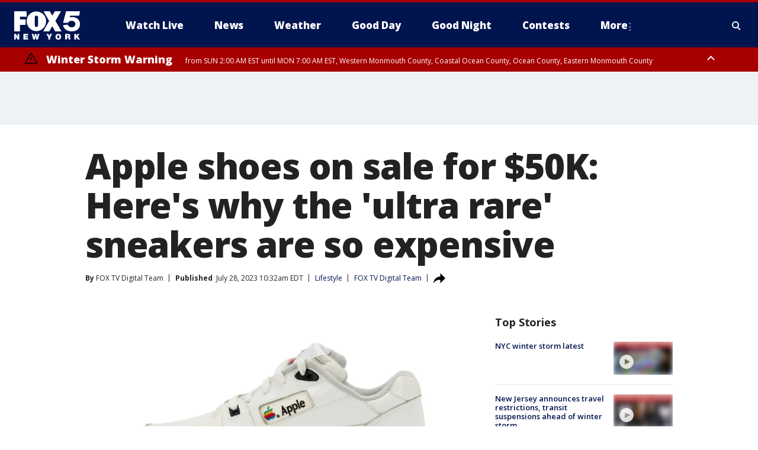

--- FILE ---
content_type: text/html; charset=utf-8
request_url: https://www.fox5ny.com/news/apple-sneakers-sale-sothebys
body_size: 28534
content:
<!doctype html>
<html data-n-head-ssr lang="en" data-n-head="lang">
  <head>
    <!-- Google Tag Manager -->
    <script>
    function loadGTMIfNotLocalOrPreview() {
      const host = window.location.host.toLowerCase();
      const excludedHosts = ["local", "preview", "stage-preview"];
      if (!excludedHosts.some(excludedHost => host.startsWith(excludedHost))) {
        (function(w,d,s,l,i){w[l]=w[l]||[];w[l].push({'gtm.start':
        new Date().getTime(),event:'gtm.js'});var f=d.getElementsByTagName(s)[0],
        j=d.createElement(s),dl=l!='dataLayer'?'&l='+l:'';j.async=true;j.src=
        'https://www.googletagmanager.com/gtm.js?id='+i+dl;f.parentNode.insertBefore(j,f);
        })(window,document,'script','dataLayer','GTM-TMF4BDJ');
      }
    }
    loadGTMIfNotLocalOrPreview();
    </script>
    <!-- End Google Tag Manager -->
    <title data-n-head="true">Apple shoes on sale for $50K: Here&#x27;s why the &#x27;ultra rare&#x27; sneakers are so expensive | FOX 5 New York</title><meta data-n-head="true" http-equiv="X-UA-Compatible" content="IE=edge,chrome=1"><meta data-n-head="true" name="viewport" content="width=device-width, minimum-scale=1.0, initial-scale=1.0"><meta data-n-head="true" charset="UTF-8"><meta data-n-head="true" name="format-detection" content="telephone=no"><meta data-n-head="true" name="msapplication-square70x70logo" content="//static.foxtv.com/static/orion/img/wnyw/favicons/mstile-70x70.png"><meta data-n-head="true" name="msapplication-square150x150logo" content="//static.foxtv.com/static/orion/img/wnyw/favicons/mstile-150x150.png"><meta data-n-head="true" name="msapplication-wide310x150logo" content="//static.foxtv.com/static/orion/img/wnyw/favicons/mstile-310x150.png"><meta data-n-head="true" name="msapplication-square310x310logo" content="//static.foxtv.com/static/orion/img/wnyw/favicons/mstile-310x310.png"><meta data-n-head="true" data-hid="description" name="description" content="A pair of “ultra rare&quot; Apple sneakers are on sale for a whopping $50,000."><meta data-n-head="true" data-hid="fb:app_id" property="fb:app_id" content="252497958109297"><meta data-n-head="true" data-hid="prism.stationId" name="prism.stationId" content="WNYW_FOX5"><meta data-n-head="true" data-hid="prism.stationCallSign" name="prism.stationCallSign" content="wnyw"><meta data-n-head="true" data-hid="prism.channel" name="prism.channel" content="fts"><meta data-n-head="true" data-hid="prism.section" name="prism.section" content="news"><meta data-n-head="true" data-hid="prism.subsection1" name="prism.subsection1" content=""><meta data-n-head="true" data-hid="prism.subsection2" name="prism.subsection2" content=""><meta data-n-head="true" data-hid="prism.subsection3" name="prism.subsection3" content=""><meta data-n-head="true" data-hid="prism.subsection4" name="prism.subsection4" content=""><meta data-n-head="true" data-hid="prism.aggregationType" name="prism.aggregationType" content="subsection"><meta data-n-head="true" data-hid="prism.genre" name="prism.genre" content=""><meta data-n-head="true" data-hid="pagetype" name="pagetype" content="article" scheme="dcterms.DCMIType"><meta data-n-head="true" data-hid="strikepagetype" name="strikepagetype" content="article" scheme="dcterms.DCMIType"><meta data-n-head="true" data-hid="content-creator" name="content-creator" content="tiger"><meta data-n-head="true" data-hid="dc.creator" name="dc.creator" scheme="dcterms.creator" content=""><meta data-n-head="true" data-hid="dc.title" name="dc.title" content="Apple shoes on sale for $50K: Here&#x27;s why the &#x27;ultra rare&#x27; sneakers are so expensive" lang="en"><meta data-n-head="true" data-hid="dc.subject" name="dc.subject" content=""><meta data-n-head="true" data-hid="dcterms.abstract" name="dcterms.abstract" content="A pair of “ultra rare&quot; Apple sneakers are on sale for a whopping $50,000."><meta data-n-head="true" data-hid="dc.type" name="dc.type" scheme="dcterms.DCMIType" content="Text.Article"><meta data-n-head="true" data-hid="dc.description" name="dc.description" content="A pair of “ultra rare&quot; Apple sneakers are on sale for a whopping $50,000."><meta data-n-head="true" data-hid="dc.language" name="dc.language" scheme="dcterms.RFC4646" content="en-US"><meta data-n-head="true" data-hid="dc.publisher" name="dc.publisher" content="FOX 5 New York"><meta data-n-head="true" data-hid="dc.format" name="dc.format" scheme="dcterms.URI" content="text/html"><meta data-n-head="true" data-hid="dc.identifier" name="dc.identifier" scheme="dcterms.URI" content="urn:uri:base64:7e504d1d-def1-5e1e-bd46-cde43123501d"><meta data-n-head="true" data-hid="dc.source" name="dc.source" content="FOX TV Digital Team"><meta data-n-head="true" data-hid="dc.date" name="dc.date" content="2023-07-28"><meta data-n-head="true" data-hid="dcterms.created" name="dcterms.created" scheme="dcterms.ISO8601" content="2023-07-28T10:32:25-04:00"><meta data-n-head="true" data-hid="dcterms.modified" name="dcterms.modified" scheme="dcterms.ISO8601" content="2023-07-28T10:44:03-04:00"><meta data-n-head="true" data-hid="og:title" property="og:title" content="Apple shoes on sale for $50K: Here&#x27;s why the &#x27;ultra rare&#x27; sneakers are so expensive"><meta data-n-head="true" data-hid="og:description" property="og:description" content="A pair of “ultra rare&quot; Apple sneakers are on sale for a whopping $50,000."><meta data-n-head="true" data-hid="og:type" property="og:type" content="article"><meta data-n-head="true" data-hid="og:image" property="og:image" content="https://images.foxtv.com/static.fox5ny.com/www.fox5ny.com/content/uploads/2023/07/1200/630/download-3.jpg?ve=1&amp;tl=1"><meta data-n-head="true" data-hid="og:image:width" property="og:image:width" content="1280"><meta data-n-head="true" data-hid="og:image:height" property="og:image:height" content="720"><meta data-n-head="true" data-hid="og:url" property="og:url" content="https://www.fox5ny.com/news/apple-sneakers-sale-sothebys"><meta data-n-head="true" data-hid="og:site_name" property="og:site_name" content="FOX 5 New York"><meta data-n-head="true" data-hid="og:locale" property="og:locale" content="en_US"><meta data-n-head="true" data-hid="robots" name="robots" content="index, follow, max-image-preview:large, max-video-preview:-1"><meta data-n-head="true" data-hid="fox.app_version" name="fox.app_version" content="v77"><meta data-n-head="true" data-hid="fox.fix_version" name="fox.fix_version" content="10.2.0"><meta data-n-head="true" data-hid="fox.app_build" name="fox.app_build" content="no build version"><meta data-n-head="true" name="twitter:card" content="summary_large_image"><meta data-n-head="true" name="twitter:site" content="@FOX5NY"><meta data-n-head="true" name="twitter:site:id" content="@FOX5NY"><meta data-n-head="true" name="twitter:title" content="Apple shoes on sale for $50K: Here&#x27;s why the &#x27;ultra rare&#x27; sneakers are so expensive"><meta data-n-head="true" name="twitter:description" content="A pair of “ultra rare&quot; Apple sneakers are on sale for a whopping $50,000."><meta data-n-head="true" name="twitter:image" content="https://images.foxtv.com/static.fox5ny.com/www.fox5ny.com/content/uploads/2023/07/1280/720/download-3.jpg?ve=1&amp;tl=1"><meta data-n-head="true" name="twitter:url" content="https://www.fox5ny.com/news/apple-sneakers-sale-sothebys"><meta data-n-head="true" name="twitter:creator" content="@FOX5NY"><meta data-n-head="true" name="twitter:creator:id" content="@FOX5NY"><meta data-n-head="true" name="fox.name" content="Post Landing"><meta data-n-head="true" name="fox.category" content="news"><meta data-n-head="true" name="fox.page_content_category" content="news"><meta data-n-head="true" name="fox.page_name" content="wnyw:web:post:article:Apple shoes on sale for $50K: Here&#x27;s why the &#x27;ultra rare&#x27; sneakers are so expensive | FOX 5 New York"><meta data-n-head="true" name="fox.page_content_level_1" content="wnyw:web:post"><meta data-n-head="true" name="fox.page_content_level_2" content="wnyw:web:post:article"><meta data-n-head="true" name="fox.page_content_level_3" content="wnyw:web:post:article:Apple shoes on sale for $50K: Here&#x27;s why the &#x27;ultra rare&#x27; sneakers are so expensive | FOX 5 New York"><meta data-n-head="true" name="fox.page_content_level_4" content="wnyw:web:post:article:Apple shoes on sale for $50K: Here&#x27;s why the &#x27;ultra rare&#x27; sneakers are so expensive | FOX 5 New York"><meta data-n-head="true" name="fox.page_type" content="post-article"><meta data-n-head="true" name="fox.page_content_distributor" content="owned"><meta data-n-head="true" name="fox.page_content_type_of_story" content="Digital Original"><meta data-n-head="true" name="fox.author" content=""><meta data-n-head="true" name="fox.page_content_author" content=""><meta data-n-head="true" name="fox.page_content_author_secondary" content="FOX TV Digital Team"><meta data-n-head="true" name="fox.page_content_version" content="1.1.0"><meta data-n-head="true" name="fox.publisher" content="FOX TV Digital Team"><meta data-n-head="true" name="fox.page_content_id" content="7e504d1d-def1-5e1e-bd46-cde43123501d"><meta data-n-head="true" name="fox.page_content_station_originator" content="lnfx"><meta data-n-head="true" name="fox.url" content="https://www.fox5ny.com/news/apple-sneakers-sale-sothebys"><meta data-n-head="true" name="fox.page_canonical_url" content="https://www.livenowfox.com/news/apple-sneakers-sale-sothebys"><meta data-n-head="true" name="smartbanner:enabled-platforms" content="none"><meta data-n-head="true" property="fb:app_id" content="252497958109297"><meta data-n-head="true" property="article:opinion" content="false"><meta data-n-head="true" name="keywords" content="Lifestyle,News"><meta data-n-head="true" name="classification" content="/FTS/Lifestyle,/FTS/News"><meta data-n-head="true" name="classification-isa" content="lifestyle,news"><meta data-n-head="true" name="fox.page_content_tags" content="/FTS/Lifestyle,/FTS/News"><link data-n-head="true" rel="preconnect" href="https://prod.player.fox.digitalvideoplatform.com" crossorigin="anonymous"><link data-n-head="true" rel="dns-prefetch" href="https://prod.player.fox.digitalvideoplatform.com"><link data-n-head="true" rel="stylesheet" href="https://statics.foxsports.com/static/orion/style/css/scorestrip-external.css"><link data-n-head="true" rel="icon" type="image/x-icon" href="/favicons/wnyw/favicon.ico"><link data-n-head="true" rel="stylesheet" href="https://fonts.googleapis.com/css?family=Open+Sans:300,400,400i,600,600i,700,700i,800,800i&amp;display=swap"><link data-n-head="true" rel="stylesheet" href="https://fonts.googleapis.com/css2?family=Rubik:wght@700&amp;display=swap"><link data-n-head="true" rel="schema.dcterms" href="//purl.org/dc/terms/"><link data-n-head="true" rel="schema.prism" href="//prismstandard.org/namespaces/basic/2.1/"><link data-n-head="true" rel="schema.iptc" href="//iptc.org/std/nar/2006-10-01/"><link data-n-head="true" rel="shortcut icon" href="//static.foxtv.com/static/orion/img/wnyw/favicons/favicon.ico" type="image/x-icon"><link data-n-head="true" rel="apple-touch-icon" sizes="57x57" href="//static.foxtv.com/static/orion/img/wnyw/favicons/apple-touch-icon-57x57.png"><link data-n-head="true" rel="apple-touch-icon" sizes="60x60" href="//static.foxtv.com/static/orion/img/wnyw/favicons/apple-touch-icon-60x60.png"><link data-n-head="true" rel="apple-touch-icon" sizes="72x72" href="//static.foxtv.com/static/orion/img/wnyw/favicons/apple-touch-icon-72x72.png"><link data-n-head="true" rel="apple-touch-icon" sizes="76x76" href="//static.foxtv.com/static/orion/img/wnyw/favicons/apple-touch-icon-76x76.png"><link data-n-head="true" rel="apple-touch-icon" sizes="114x114" href="//static.foxtv.com/static/orion/img/wnyw/favicons/apple-touch-icon-114x114.png"><link data-n-head="true" rel="apple-touch-icon" sizes="120x120" href="//static.foxtv.com/static/orion/img/wnyw/favicons/apple-touch-icon-120x120.png"><link data-n-head="true" rel="apple-touch-icon" sizes="144x144" href="//static.foxtv.com/static/orion/img/wnyw/favicons/apple-touch-icon-144x144.png"><link data-n-head="true" rel="apple-touch-icon" sizes="152x152" href="//static.foxtv.com/static/orion/img/wnyw/favicons/apple-touch-icon-152x152.png"><link data-n-head="true" rel="apple-touch-icon" sizes="180x180" href="//static.foxtv.com/static/orion/img/wnyw/favicons/apple-touch-icon-180x180.png"><link data-n-head="true" rel="icon" type="image/png" href="//static.foxtv.com/static/orion/img/wnyw/favicons/favicon-16x16.png" sizes="16x16"><link data-n-head="true" rel="icon" type="image/png" href="//static.foxtv.com/static/orion/img/wnyw/favicons/favicon-32x32.png" sizes="32x32"><link data-n-head="true" rel="icon" type="image/png" href="//static.foxtv.com/static/orion/img/wnyw/favicons/favicon-96x96.png" sizes="96x96"><link data-n-head="true" rel="icon" type="image/png" href="//static.foxtv.com/static/orion/img/wnyw/favicons/android-chrome-192x192.png" sizes="192x192"><link data-n-head="true" href="https://fonts.gstatic.com" rel="preconnect" crossorigin="true"><link data-n-head="true" href="https://fonts.googleapis.com" rel="preconnect" crossorigin="true"><link data-n-head="true" rel="stylesheet" href="https://fonts.googleapis.com/css?family=Source+Sans+Pro:200,300,400,600,400italic,700,700italic,300,300italic,600italic/"><link data-n-head="true" rel="preconnect" href="https://cdn.segment.com/"><link data-n-head="true" rel="preconnect" href="https://widgets.media.weather.com/"><link data-n-head="true" rel="preconnect" href="https://elections.ap.org/"><link data-n-head="true" rel="preconnect" href="https://www.google-analytics.com/"><link data-n-head="true" rel="preconnect" href="http://static.chartbeat.com/"><link data-n-head="true" rel="preconnect" href="https://sb.scorecardresearch.com/"><link data-n-head="true" rel="preconnect" href="http://www.googletagmanager.com/"><link data-n-head="true" rel="preconnect" href="https://cdn.optimizely.com/"><link data-n-head="true" rel="preconnect" href="https://cdn.segment.com/"><link data-n-head="true" rel="preconnect" href="https://connect.facebook.net/"><link data-n-head="true" rel="preconnect" href="https://prod.player.fox.digitalvideoplatform.com/"><link data-n-head="true" rel="preload" as="script" href="https://prod.player.fox.digitalvideoplatform.com/wpf/v3/3.2.59/wpf_player.js"><link data-n-head="true" rel="prefetch" as="script" href="https://prod.player.fox.digitalvideoplatform.com/wpf/v3/3.2.59/lib/wpf_bitmovin_yospace_player.js"><link data-n-head="true" rel="prefetch" as="script" href="https://prod.player.fox.digitalvideoplatform.com/wpf/v3/3.2.59/lib/wpf_conviva_reporter.js"><link data-n-head="true" rel="prefetch" as="script" href="https://prod.player.fox.digitalvideoplatform.com/wpf/v3/3.2.59/lib/wpf_mux_reporter.js"><link data-n-head="true" rel="prefetch" as="script" href="https://prod.player.fox.digitalvideoplatform.com/wpf/v3/3.2.59/lib/wpf_adobeheartbeat_reporter.js"><link data-n-head="true" rel="prefetch" as="script" href="https://prod.player.fox.digitalvideoplatform.com/wpf/v3/3.2.59/lib/wpf_comscore_reporter.js"><link data-n-head="true" rel="prefetch" as="script" href="https://prod.player.fox.digitalvideoplatform.com/wpf/v3/3.2.59/lib/wpf_controls.js"><link data-n-head="true" rel="canonical" href="https://www.livenowfox.com/news/apple-sneakers-sale-sothebys"><link data-n-head="true" rel="alternate" type="application/rss+xml" title="News" href="https://www.fox5ny.com/rss.xml?category=news"><link data-n-head="true" rel="alternate" type="application/rss+xml" title="Lifestyle" href="https://www.fox5ny.com/rss.xml?tag=lifestyle"><link data-n-head="true" rel="shorturl" href=""><link data-n-head="true" rel="image_src" href="https://images.foxtv.com/static.fox5ny.com/www.fox5ny.com/content/uploads/2023/07/1280/720/download-3.jpg?ve=1&amp;tl=1"><link data-n-head="true" rel="amphtml" href="https://www.fox5ny.com/news/apple-sneakers-sale-sothebys.amp"><link data-n-head="true" rel="preload" as="image" href="https://static-media.fox.com/fmcv3/prod/fts/A-1182954/oq92evl0l38zlc3e.jpg"><link data-n-head="true" rel="alternate" title="FOX 5 New York - News" type="application/rss+xml" href="https://www.fox5ny.com/rss/category/news"><link data-n-head="true" rel="alternate" title="FOX 5 New York - Local News" type="application/rss+xml" href="https://www.fox5ny.com/rss/category/local-news"><link data-n-head="true" rel="alternate" title="FOX 5 New York - Tag Us Ny" type="application/rss+xml" href="https://www.fox5ny.com/rss/tags/us,ny,"><link data-n-head="true" rel="alternate" title="FOX 5 New York - National News" type="application/rss+xml" href="https://www.fox5ny.com/rss/category/national-news"><link data-n-head="true" rel="alternate" title="FOX 5 New York - Tag Crime Publicsafety" type="application/rss+xml" href="https://www.fox5ny.com/rss/tags/crime-publicsafety"><link data-n-head="true" rel="alternate" title="FOX 5 New York - Tag Entertainment" type="application/rss+xml" href="https://www.fox5ny.com/rss/tags/entertainment"><link data-n-head="true" rel="alternate" title="FOX 5 New York - Tag Unusual" type="application/rss+xml" href="https://www.fox5ny.com/rss/tags/unusual"><link data-n-head="true" rel="alternate" title="FOX 5 New York - Tag Science" type="application/rss+xml" href="https://www.fox5ny.com/rss/tags/science,"><link data-n-head="true" rel="alternate" title="FOX 5 New York - Sports" type="application/rss+xml" href="https://www.fox5ny.com/rss/category/sports"><link data-n-head="true" rel="alternate" title="FOX 5 New York - Tag Seen On Tv" type="application/rss+xml" href="https://www.fox5ny.com/rss/tags/seen-on-tv"><link data-n-head="true" rel="alternate" title="FOX 5 New York - Newsletter Signup" type="application/rss+xml" href="https://www.fox5ny.com/rss/category/newsletter-signup"><link data-n-head="true" rel="alternate" title="FOX 5 New York - Live" type="application/rss+xml" href="https://www.fox5ny.com/rss/category/live"><link data-n-head="true" rel="alternate" title="FOX 5 New York - Weather" type="application/rss+xml" href="https://www.fox5ny.com/rss/category/weather"><link data-n-head="true" rel="alternate" title="FOX 5 New York - Closing" type="application/rss+xml" href="https://www.fox5ny.com/rss/category/closing"><link data-n-head="true" rel="alternate" title="FOX 5 New York - Weather Alerts" type="application/rss+xml" href="https://www.fox5ny.com/rss/category/weather-alerts"><link data-n-head="true" rel="alternate" title="FOX 5 New York - Traffic" type="application/rss+xml" href="https://www.fox5ny.com/rss/category/traffic"><link data-n-head="true" rel="alternate" title="FOX 5 New York - Tag Travel News" type="application/rss+xml" href="https://www.fox5ny.com/rss/tags/travel-news,"><link data-n-head="true" rel="alternate" title="FOX 5 New York - Apps" type="application/rss+xml" href="https://www.fox5ny.com/rss/category/apps"><link data-n-head="true" rel="alternate" title="FOX 5 New York - Shows Good Day" type="application/rss+xml" href="https://www.fox5ny.com/rss/category/shows,good-day"><link data-n-head="true" rel="alternate" title="FOX 5 New York - Tag Series Good Day Cafe" type="application/rss+xml" href="https://www.fox5ny.com/rss/tags/series,good-day-cafe"><link data-n-head="true" rel="alternate" title="FOX 5 New York - Shows Street Talk" type="application/rss+xml" href="https://www.fox5ny.com/rss/category/shows,street-talk"><link data-n-head="true" rel="alternate" title="FOX 5 New York - Tag Health" type="application/rss+xml" href="https://www.fox5ny.com/rss/tags/health"><link data-n-head="true" rel="alternate" title="FOX 5 New York - Tag Good Day Things To Do Nyc" type="application/rss+xml" href="https://www.fox5ny.com/rss/tags/good-day,things-to-do-nyc"><link data-n-head="true" rel="alternate" title="FOX 5 New York - About" type="application/rss+xml" href="https://www.fox5ny.com/rss/category/about"><link data-n-head="true" rel="alternate" title="FOX 5 New York - Team" type="application/rss+xml" href="https://www.fox5ny.com/rss/category/team"><link data-n-head="true" rel="alternate" title="FOX 5 New York - Whatsonfox" type="application/rss+xml" href="https://www.fox5ny.com/rss/category/whatsonfox"><link data-n-head="true" rel="alternate" title="FOX 5 New York - Job Opportunities At Fox 5 My9" type="application/rss+xml" href="https://www.fox5ny.com/rss/category/job-opportunities-at-fox-5-my9"><link data-n-head="true" rel="alternate" title="FOX 5 New York - Public Affairs" type="application/rss+xml" href="https://www.fox5ny.com/rss/category/public-affairs"><link data-n-head="true" rel="alternate" title="FOX 5 New York - Contests" type="application/rss+xml" href="https://www.fox5ny.com/rss/category/contests"><link data-n-head="true" rel="alternate" title="FOX 5 New York - Money" type="application/rss+xml" href="https://www.fox5ny.com/rss/category/money"><link data-n-head="true" rel="alternate" title="FOX 5 New York - Tag Consumer" type="application/rss+xml" href="https://www.fox5ny.com/rss/tags/consumer"><link data-n-head="true" rel="alternate" title="FOX 5 New York - Tag Consumer Recalls" type="application/rss+xml" href="https://www.fox5ny.com/rss/tags/consumer,recalls"><link data-n-head="true" rel="alternate" title="FOX 5 New York - Tag Business" type="application/rss+xml" href="https://www.fox5ny.com/rss/tags/business"><link data-n-head="true" rel="alternate" title="FOX 5 New York - Tag Money Us Economy" type="application/rss+xml" href="https://www.fox5ny.com/rss/tags/money,us-economy"><link data-n-head="true" rel="alternate" title="FOX 5 New York - Tag Business Personal Finance" type="application/rss+xml" href="https://www.fox5ny.com/rss/tags/business,personal-finance"><link data-n-head="true" rel="alternate" title="FOX 5 New York - Tag Consumer Real Estate" type="application/rss+xml" href="https://www.fox5ny.com/rss/tags/consumer,real-estate"><link data-n-head="true" rel="alternate" title="FOX 5 New York - Tag Series Archives" type="application/rss+xml" href="https://www.fox5ny.com/rss/tags/series,archives"><link data-n-head="true" rel="alternate" title="FOX 5 New York - Tag Skyfox" type="application/rss+xml" href="https://www.fox5ny.com/rss/tags/skyfox"><link data-n-head="true" rel="alternate" title="FOX 5 New York - Shows Brand Spotlight" type="application/rss+xml" href="https://www.fox5ny.com/rss/category/shows,brand-spotlight"><link data-n-head="true" rel="alternate" title="FOX 5 New York - Tag Us Ny" type="application/rss+xml" href="https://www.fox5ny.com/rss/tags/us,ny"><link data-n-head="true" rel="alternate" title="FOX 5 New York - Shows Good Night New York" type="application/rss+xml" href="https://www.fox5ny.com/rss/category/shows,good-night-new-york"><link data-n-head="true" rel="alternate" title="FOX 5 New York - Discover the latest breaking news." type="application/rss+xml" href="https://www.fox5ny.com/latest.xml"><link data-n-head="true" rel="stylesheet" href="//static.foxtv.com/static/orion/css/default/article.rs.css"><link data-n-head="true" rel="stylesheet" href="/css/print.css" media="print"><script data-n-head="true" type="text/javascript" data-hid="pal-script" src="//imasdk.googleapis.com/pal/sdkloader/pal.js"></script><script data-n-head="true" type="text/javascript" src="https://statics.foxsports.com/static/orion/scorestrip.js" async="false" defer="true"></script><script data-n-head="true" type="text/javascript">
        (function (h,o,u,n,d) {
          h=h[d]=h[d]||{q:[],onReady:function(c){h.q.push(c)}}
          d=o.createElement(u);d.async=1;d.src=n
          n=o.getElementsByTagName(u)[0];n.parentNode.insertBefore(d,n)
        })(window,document,'script','https://www.datadoghq-browser-agent.com/datadog-rum-v4.js','DD_RUM')
        DD_RUM.onReady(function() {
          DD_RUM.init({
            clientToken: 'pub6d08621e10189e2259b02648fb0f12e4',
            applicationId: 'f7e50afb-e642-42a0-9619-b32a46fc1075',
            site: 'datadoghq.com',
            service: 'www.fox5ny.com',
            env: 'prod',
            // Specify a version number to identify the deployed version of your application in Datadog
            version: '1.0.0',
            sampleRate: 20,
            sessionReplaySampleRate: 0,
            trackInteractions: true,
            trackResources: true,
            trackLongTasks: true,
            defaultPrivacyLevel: 'mask-user-input',
          });
          // DD_RUM.startSessionReplayRecording();
        })</script><script data-n-head="true" type="text/javascript" src="https://foxkit.fox.com/sdk/profile/v2.15.0/profile.js" async="false" defer="true"></script><script data-n-head="true" src="https://js.appboycdn.com/web-sdk/5.6/braze.min.js" async="true" defer="true"></script><script data-n-head="true" src="https://c.amazon-adsystem.com/aax2/apstag.js" async="true" defer="true"></script><script data-n-head="true" src="https://www.googletagmanager.com/gtag/js?id=UA-34976036-1" async="true"></script><script data-n-head="true" type="text/javascript">// 86acbd31cd7c09cf30acb66d2fbedc91daa48b86:1701196570.5903604
!function(n,r,e,t,c){var i,o="Promise"in n,u={then:function(){return u},catch:function(n){
return n(new Error("Airship SDK Error: Unsupported browser")),u}},s=o?new Promise((function(n,r){i=function(e,t){e?r(e):n(t)}})):u
;s._async_setup=function(n){if(o)try{i(null,n(c))}catch(n){i(n)}},n[t]=s;var a=r.createElement("script");a.src=e,a.async=!0,a.id="_uasdk",
a.rel=t,r.head.appendChild(a)}(window,document,'https://aswpsdkus.com/notify/v1/ua-sdk.min.js',
  'UA', {
    vapidPublicKey: 'BBGNRUFEAf52td4H1JIYHNeL62PotffxZH-X0xYWSaOTCptAnAiTT7dSwCd2WNnNNrKwcU0XvvwV0OgpS17BtjM=',
    websitePushId: 'web.wnyw.prod',
    appKey: 'Q4_EUAW5TDKbjhgbSAa4kQ',
    token: 'MTpRNF9FVUFXNVRES2JqaGdiU0FhNGtROlpHTHFmbWZmUDVkeWFrZlJFSlJlcXE1LU0taFc2b1BZN2lGYXN2QWdPVXc'
  });
  </script><script data-n-head="true" type="text/javascript">UA.then(sdk => {
        sdk.plugins.load('html-prompt', 'https://aswpsdkus.com/notify/v1/ua-html-prompt.min.js', {
          appearDelay: 5000,
          disappearDelay: 2000000000000000000000000,
          askAgainDelay: 0,
          stylesheet: './css/airship.css',
          auto: false,
          type: 'alert',
          position: 'top',
          i18n: {
            en: {
              title: 'Stay Informed',
              message: 'Receive alerts to the biggest stories worth your time',
              accept: 'Allow',
              deny: 'No Thanks'
            }
          },
          logo: '/favicons/wnyw/favicon.ico'
        }).then(plugin => {
          const auditSession = () => {
            const airshipPageViews = parseInt(window.sessionStorage.getItem('currentAirShipPageViews'), 10)
            if (airshipPageViews > 1) {
              plugin.prompt();
              console.info('Airship: prompt called')
              clearInterval(auditInterval);
              window.sessionStorage.setItem('currentAirShipPageViews', 0)
            }
          }
          const auditInterval = setInterval(auditSession, 2000);
        })
      })</script><script data-n-head="true" src="/taboola/taboola.js" type="text/javascript" async="true" defer="true"></script><script data-n-head="true" src="https://scripts.webcontentassessor.com/scripts/35e77610ca0dba41bdada6851c189e9f743de55cd80acc0709714aaefee1e540"></script><script data-n-head="true" src="//static.foxtv.com/static/orion/scripts/core/ag.core.js"></script><script data-n-head="true" src="//static.foxtv.com/static/isa/core.js"></script><script data-n-head="true" src="//static.foxtv.com/static/orion/scripts/station/default/loader.js"></script><script data-n-head="true" src="https://widgets.media.weather.com/wxwidget.loader.js?cid=996314550" defer=""></script><script data-n-head="true" src="https://prod.player.fox.digitalvideoplatform.com/wpf/v3/3.2.59/wpf_player.js" defer="" data-hid="fox-player-main-script"></script><script data-n-head="true" src="//static.foxtv.com/static/leap/loader.js"></script><script data-n-head="true" >(function () {
        var _sf_async_config = window._sf_async_config = (window._sf_async_config || {})
        _sf_async_config.uid = 65824
        _sf_async_config.domain = 'fox5ny.com'
        _sf_async_config.flickerControl = false
        _sf_async_config.useCanonical = true

        // Function to set ISA-dependent values with proper error handling
        function setISAValues() {
          if (window.FTS && window.FTS.ISA && window.FTS.ISA._meta) {
            try {
              _sf_async_config.sections = window.FTS.ISA._meta.section || ''
              _sf_async_config.authors = window.FTS.ISA._meta.fox['fox.page_content_author'] ||
                                       window.FTS.ISA._meta.fox['fox.page_content_author_secondary'] ||
                                       window.FTS.ISA._meta.raw.publisher || ''
            } catch (e) {
              console.warn('FTS.ISA values not available yet:', e)
              _sf_async_config.sections = ''
              _sf_async_config.authors = ''
            }
          } else {
            // Set default values if ISA is not available
            _sf_async_config.sections = ''
            _sf_async_config.authors = ''

            // Retry after a short delay if ISA is not loaded yet
            setTimeout(setISAValues, 100)
          }
        }

        // Set ISA values initially
        setISAValues()

        _sf_async_config.useCanonicalDomain = true
        function loadChartbeat() {
          var e = document.createElement('script');
            var n = document.getElementsByTagName('script')[0];
            e.type = 'text/javascript';
            e.async = true;
            e.src = '//static.chartbeat.com/js/chartbeat.js';
            n.parentNode.insertBefore(e, n);
        }
        loadChartbeat();
        })()</script><script data-n-head="true" src="//static.chartbeat.com/js/chartbeat_mab.js"></script><script data-n-head="true" src="//static.chartbeat.com/js/chartbeat.js"></script><script data-n-head="true" src="https://interactives.ap.org/election-results/assets/microsite/resizeClient.js" defer=""></script><script data-n-head="true" data-hid="strike-loader" src="https://strike.fox.com/static/fts/display/loader.js" type="text/javascript"></script><script data-n-head="true" >
          (function() {
              window.foxstrike = window.foxstrike || {};
              window.foxstrike.cmd = window.foxstrike.cmd || [];
          })()
        </script><script data-n-head="true" type="application/ld+json">{"@context":"http://schema.org","@type":"NewsArticle","mainEntityOfPage":"https://www.livenowfox.com/news/apple-sneakers-sale-sothebys","headline":"Apple shoes on sale for $50K: Here's why the 'ultra rare' sneakers are so expensive","articleBody":"A <a href=\"https://www.livenowfox.com/tag/lifestyle\" target=\"_blank\">pair of &quot;ultra rare&quot; Apple sneakers</a> are on sale for a whopping $50,000.According to Sotheby&#x2019;s, which is selling the shoes (not auctioning them), the classic white sneakers were custom-made for Apple employees at a mid-&#x2019;90s Apple sales conference. They were never sold to the public.<strong>READ MORE: </strong><a href=\"https://www.livenowfox.com/news/iconic-louise-bourgeois-spider-sculpture-fetches-record-32-8m-at-auction\" target=\"_blank\"><strong>Iconic Louise Bourgeois &apos;Spider&apos; sculpture fetches record $32.8M at auction</strong></a>Sotheby&#x2019;s said more than 22,000 customers purchased Apple-branded clothing and accessories in 1985, &quot;a testament to the public&#x2019;s dedication across categories.&quot;&quot;Featuring a predominately white upper, the old school rainbow Apple logo &#x2014; on both the tongue and lateral quarter &#x2014; is a standout detail,&quot; Sotheby&#x2019;s said. &quot;This particular pair of sneakers is one of the most obscure in existence and highly coveted on the resale market.&quot;The sneakers are new in a box with an extra pair of red shoelaces included, but &quot;the shoes&#x2019; condition is consistent with age.&quot;<strong>READ MORE: </strong><a href=\"https://www.livenowfox.com/news/exceptionally-rare-rembrandt-portraits-rediscovered-after-200-years-in-hiding\" target=\"_blank\"><strong>&#x2018;Exceptionally rare&#x2019; Rembrandt portraits rediscovered after 200 years in hiding</strong></a>&quot;Imperfections include yellowing around the midsoles and glue, and light marks on the toe boxes,&quot; Sotheby&#x2019;s said. &quot;Sneakers manufactured 10 years or more prior to date of sale may display signs of age and may deteriorate faster with wear.&quot;Visit the <a href=\"https://www.sothebys.com/en/buy/_Omega-Sports-Apple-Computer-Sneakers-or-Size-10.5\" target=\"_blank\">Sotheby&#x2019;s website</a> for more information.&#xA0;","datePublished":"2023-07-28T10:32:25-04:00","dateModified":"2023-07-28T10:32:25-04:00","description":"A pair of “ultra rare\" Apple sneakers are on sale for a whopping $50,000.","author":{"@type":"Person","name":"FOX TV Digital Team"},"publisher":{"@type":"NewsMediaOrganization","name":"FOX 5 New York","alternateName":"WNYW, FOX 5","url":"https://www.fox5ny.com/","sameAs":["https://www.facebook.com/FOX5NY/","https://twitter.com/fox5ny","https://www.instagram.com/fox5ny/","https://www.youtube.com/@fox5ny","https://en.wikipedia.org/wiki/WNYW","https://www.wikidata.org/wiki/Q1540364","https://www.wikidata.org/wiki/Q1540364"],"foundingDate":"1938","logo":{"@type":"ImageObject","url":"https://static.foxtv.com/static/orion/img/wnyw/favicons/favicon-96x96.png","width":"96","height":"96"},"contactPoint":[{"@type":"ContactPoint","telephone":"+1-212-452-5555","contactType":"news desk"}],"address":{"@type":"PostalAddress","addressLocality":"New York","addressRegion":"New York","postalCode":"10021","streetAddress":"205 E 67th Street","addressCountry":{"@type":"Country","name":"US"}}},"image":{"@type":"ImageObject","url":"https://static.fox5ny.com/www.fox5ny.com/content/uploads/2023/07/download-3.jpg","width":"1280","height":"720"},"url":"https://www.livenowfox.com/news/apple-sneakers-sale-sothebys","isAccessibleForFree":true,"keywords":"lifestyle"}</script><link rel="preload" href="/_wzln/cc738446448fedac67bb.js" as="script"><link rel="preload" href="/_wzln/376f0263662b8ef9a7f8.js" as="script"><link rel="preload" href="/_wzln/6b27e2b92eb7e58c1613.js" as="script"><link rel="preload" href="/_wzln/26f880e90a05ee76dcf9.js" as="script"><link rel="preload" href="/_wzln/d4ea3014a79c76c86d74.js" as="script"><link rel="preload" href="/_wzln/b758b543aa08a3329d69.js" as="script"><link rel="preload" href="/_wzln/54ee5ecbc3abbc5c1fcd.js" as="script"><style data-vue-ssr-id="3d723bd8:0 153764a8:0 4783c553:0 01f125af:0 7e965aea:0 fe2c1b5a:0 c789a71e:0 2151d74a:0 5fac22c6:0 4f269fee:0 c23b5e74:0 403377d7:0 7cd52d1a:0 3979e5e6:0 59bee381:0 278cf65e:0 4a3d6b7a:0 42dc6fe6:0 5c0b7ab5:0 c061adc6:0">.v-select{position:relative;font-family:inherit}.v-select,.v-select *{box-sizing:border-box}@keyframes vSelectSpinner{0%{transform:rotate(0deg)}to{transform:rotate(1turn)}}.vs__fade-enter-active,.vs__fade-leave-active{pointer-events:none;transition:opacity .15s cubic-bezier(1,.5,.8,1)}.vs__fade-enter,.vs__fade-leave-to{opacity:0}.vs--disabled .vs__clear,.vs--disabled .vs__dropdown-toggle,.vs--disabled .vs__open-indicator,.vs--disabled .vs__search,.vs--disabled .vs__selected{cursor:not-allowed;background-color:#f8f8f8}.v-select[dir=rtl] .vs__actions{padding:0 3px 0 6px}.v-select[dir=rtl] .vs__clear{margin-left:6px;margin-right:0}.v-select[dir=rtl] .vs__deselect{margin-left:0;margin-right:2px}.v-select[dir=rtl] .vs__dropdown-menu{text-align:right}.vs__dropdown-toggle{-webkit-appearance:none;-moz-appearance:none;appearance:none;display:flex;padding:0 0 4px;background:none;border:1px solid rgba(60,60,60,.26);border-radius:4px;white-space:normal}.vs__selected-options{display:flex;flex-basis:100%;flex-grow:1;flex-wrap:wrap;padding:0 2px;position:relative}.vs__actions{display:flex;align-items:center;padding:4px 6px 0 3px}.vs--searchable .vs__dropdown-toggle{cursor:text}.vs--unsearchable .vs__dropdown-toggle{cursor:pointer}.vs--open .vs__dropdown-toggle{border-bottom-color:transparent;border-bottom-left-radius:0;border-bottom-right-radius:0}.vs__open-indicator{fill:rgba(60,60,60,.5);transform:scale(1);transition:transform .15s cubic-bezier(1,-.115,.975,.855);transition-timing-function:cubic-bezier(1,-.115,.975,.855)}.vs--open .vs__open-indicator{transform:rotate(180deg) scale(1)}.vs--loading .vs__open-indicator{opacity:0}.vs__clear{fill:rgba(60,60,60,.5);padding:0;border:0;background-color:transparent;cursor:pointer;margin-right:8px}.vs__dropdown-menu{display:block;box-sizing:border-box;position:absolute;top:calc(100% - 1px);left:0;z-index:1000;padding:5px 0;margin:0;width:100%;max-height:350px;min-width:160px;overflow-y:auto;box-shadow:0 3px 6px 0 rgba(0,0,0,.15);border:1px solid rgba(60,60,60,.26);border-top-style:none;border-radius:0 0 4px 4px;text-align:left;list-style:none;background:#fff}.vs__no-options{text-align:center}.vs__dropdown-option{line-height:1.42857143;display:block;padding:3px 20px;clear:both;color:#333;white-space:nowrap;cursor:pointer}.vs__dropdown-option--highlight{background:#5897fb;color:#fff}.vs__dropdown-option--deselect{background:#fb5858;color:#fff}.vs__dropdown-option--disabled{background:inherit;color:rgba(60,60,60,.5);cursor:inherit}.vs__selected{display:flex;align-items:center;background-color:#f0f0f0;border:1px solid rgba(60,60,60,.26);border-radius:4px;color:#333;line-height:1.4;margin:4px 2px 0;padding:0 .25em;z-index:0}.vs__deselect{display:inline-flex;-webkit-appearance:none;-moz-appearance:none;appearance:none;margin-left:4px;padding:0;border:0;cursor:pointer;background:none;fill:rgba(60,60,60,.5);text-shadow:0 1px 0 #fff}.vs--single .vs__selected{background-color:transparent;border-color:transparent}.vs--single.vs--loading .vs__selected,.vs--single.vs--open .vs__selected{position:absolute;opacity:.4}.vs--single.vs--searching .vs__selected{display:none}.vs__search::-webkit-search-cancel-button{display:none}.vs__search::-ms-clear,.vs__search::-webkit-search-decoration,.vs__search::-webkit-search-results-button,.vs__search::-webkit-search-results-decoration{display:none}.vs__search,.vs__search:focus{-webkit-appearance:none;-moz-appearance:none;appearance:none;line-height:1.4;font-size:1em;border:1px solid transparent;border-left:none;outline:none;margin:4px 0 0;padding:0 7px;background:none;box-shadow:none;width:0;max-width:100%;flex-grow:1;z-index:1}.vs__search::-moz-placeholder{color:inherit}.vs__search::placeholder{color:inherit}.vs--unsearchable .vs__search{opacity:1}.vs--unsearchable:not(.vs--disabled) .vs__search{cursor:pointer}.vs--single.vs--searching:not(.vs--open):not(.vs--loading) .vs__search{opacity:.2}.vs__spinner{align-self:center;opacity:0;font-size:5px;text-indent:-9999em;overflow:hidden;border:.9em solid hsla(0,0%,39.2%,.1);border-left-color:rgba(60,60,60,.45);transform:translateZ(0);animation:vSelectSpinner 1.1s linear infinite;transition:opacity .1s}.vs__spinner,.vs__spinner:after{border-radius:50%;width:5em;height:5em}.vs--loading .vs__spinner{opacity:1}
.fts-scorestrip-wrap{width:100%}.fts-scorestrip-wrap .fts-scorestrip-container{padding:0 16px;max-width:1280px;margin:0 auto}@media screen and (min-width:1024px){.fts-scorestrip-wrap .fts-scorestrip-container{padding:15px 24px}}
.fts-scorestrip-wrap[data-v-75d386ae]{width:100%}.fts-scorestrip-wrap .fts-scorestrip-container[data-v-75d386ae]{padding:0 16px;max-width:1280px;margin:0 auto}@media screen and (min-width:1024px){.fts-scorestrip-wrap .fts-scorestrip-container[data-v-75d386ae]{padding:15px 24px}}@media(min-width:768px)and (max-width:1280px){.main-content-new-layout[data-v-75d386ae]{padding:10px}}
#xd-channel-container[data-v-0130ae53]{margin:0 auto;max-width:1280px;height:1px}#xd-channel-fts-iframe[data-v-0130ae53]{position:relative;top:-85px;left:86.1%;width:100%;display:none}@media (min-width:768px) and (max-width:1163px){#xd-channel-fts-iframe[data-v-0130ae53]{left:84%}}@media (min-width:768px) and (max-width:1056px){#xd-channel-fts-iframe[data-v-0130ae53]{left:81%}}@media (min-width:768px) and (max-width:916px){#xd-channel-fts-iframe[data-v-0130ae53]{left:79%}}@media (min-width:769px) and (max-width:822px){#xd-channel-fts-iframe[data-v-0130ae53]{left:77%}}@media (min-width:400px) and (max-width:767px){#xd-channel-fts-iframe[data-v-0130ae53]{display:none!important}}.branding[data-v-0130ae53]{padding-top:0}@media (min-width:768px){.branding[data-v-0130ae53]{padding-top:10px}}
.title--hide[data-v-b8625060]{display:none}
#fox-id-logged-in[data-v-f7244ab2]{display:none}.button-reset[data-v-f7244ab2]{background:none;border:none;padding:0;cursor:pointer;outline:inherit}.watch-live[data-v-f7244ab2]{background-color:#a70000;border-radius:3px;margin-top:16px;margin-right:-10px;padding:8px 9px;max-height:31px}.watch-live>a[data-v-f7244ab2]{color:#fff;font-weight:900;font-size:12px}.small-btn-grp[data-v-f7244ab2]{display:flex}.sign-in[data-v-f7244ab2]{width:43px;height:17px;font-size:12px;font-weight:800;font-stretch:normal;font-style:normal;line-height:normal;letter-spacing:-.25px;color:#fff}.sign-in-mobile[data-v-f7244ab2]{margin:16px 12px 0 0}.sign-in-mobile[data-v-f7244ab2],.sign-in-tablet-and-up[data-v-f7244ab2]{background-color:#334f99;width:59px;height:31px;border-radius:3px}.sign-in-tablet-and-up[data-v-f7244ab2]{float:left;margin-right:16px;margin-top:24px}.sign-in-tablet-and-up[data-v-f7244ab2]:hover{background-color:#667bb3}.avatar-desktop[data-v-f7244ab2]{width:28px;height:28px;float:left;margin-right:16px;margin-top:24px}.avatar-mobile[data-v-f7244ab2]{width:33px;height:33px;margin:16px 12px 0 0}
.alert-storm .alert-text[data-v-6e1c7e98]{top:0}.alert-storm .alert-info a[data-v-6e1c7e98]{color:#fff}.alert-storm .alert-title[data-v-6e1c7e98]:before{display:inline-block;position:absolute;left:-18px;top:2px;height:15px;width:12px;background:url(//static.foxtv.com/static/orion/img/core/s/weather/warning.svg) no-repeat;background-size:contain}@media (min-width:768px){.alert-storm .alert-title[data-v-6e1c7e98]:before{left:0;top:0;height:24px;width:21px}}
.min-height-ad[data-v-2c3e8482]{min-height:0}.pre-content .min-height-ad[data-v-2c3e8482]{min-height:90px}@media only screen and (max-width:767px){.page-content .lsf-mobile[data-v-2c3e8482],.right-rail .lsf-mobile[data-v-2c3e8482],.sidebar-secondary .lsf-mobile[data-v-2c3e8482]{min-height:300px;min-width:250px}}@media only screen and (min-width:768px){.right-rail .lsf-ban[data-v-2c3e8482],.sidebar-secondary .lsf-ban[data-v-2c3e8482]{min-height:250px;min-width:300px}.post-content .lsf-lb[data-v-2c3e8482],.pre-content .lsf-lb[data-v-2c3e8482]{min-height:90px;min-width:728px}}
.tags[data-v-6c8e215c]{flex-wrap:wrap;color:#979797;font-weight:400;line-height:normal}.tags[data-v-6c8e215c],.tags-tag[data-v-6c8e215c]{display:flex;font-family:Open Sans;font-size:18px;font-style:normal}.tags-tag[data-v-6c8e215c]{color:#041431;background-color:#e6e9f3;min-height:40px;align-items:center;justify-content:center;border-radius:10px;margin:10px 10px 10px 0;padding:10px 15px;grid-gap:10px;gap:10px;color:#036;font-weight:700;line-height:23px}.tags-tag[data-v-6c8e215c]:last-of-type{margin-right:0}.headlines-related.center[data-v-6c8e215c]{margin-bottom:0}#taboola-mid-article-thumbnails[data-v-6c8e215c]{padding:28px 100px}@media screen and (max-width:767px){#taboola-mid-article-thumbnails[data-v-6c8e215c]{padding:0}}
.no-separator[data-v-08416276]{padding-left:0}.no-separator[data-v-08416276]:before{content:""}
.outside[data-v-6d0ce7d9]{width:100vw;height:100vh;position:fixed;top:0;left:0}
.social-icons[data-v-10e60834]{background:#fff;box-shadow:0 0 20px rgba(0,0,0,.15);border-radius:5px}.social-icons a[data-v-10e60834]{overflow:visible}
.hand-cursor[data-v-7d0efd03]{cursor:pointer}.caption p[data-v-7d0efd03]{font-weight:300}
.video-wrapper[data-v-4292be72]{position:relative;width:100%;padding-bottom:56.25%;height:0;overflow:hidden;display:flex;flex-direction:column}.video-wrapper .sr-only[data-v-4292be72]{position:absolute;width:1px;height:1px;padding:0;margin:-1px;overflow:hidden;clip:rect(0,0,0,0);white-space:nowrap;border:0}.video-wrapper iframe[data-v-4292be72]{position:absolute;top:0;left:0;width:100%;height:100%;border:0}
.ui-buffering-overlay-indicator[data-v-7f269eba]{animation:ui-fancy-data-v-7f269eba 2s ease-in infinite;background:url("data:image/svg+xml;charset=utf-8,%3Csvg xmlns='http://www.w3.org/2000/svg' viewBox='0 0 32 32'%3E%3Cstyle%3E.st1{fill-rule:evenodd;clip-rule:evenodd;fill:%231fabe2}%3C/style%3E%3Cpath class='st1' d='M8 8h16v16H8z' opacity='.302'/%3E%3Cpath class='st1' d='M23 7H9c-1.1 0-2 .9-2 2v14c0 1.1.9 2 2 2h14c1.1 0 2-.9 2-2V9c0-1.1-.9-2-2-2zm0 16H9V9h14v14z'/%3E%3C/svg%3E") no-repeat 50%;background-size:contain;display:inline-block;height:2em;margin:.2em;width:2em}.ui-buffering-overlay-indicator[data-v-7f269eba]:first-child{animation-delay:0s}.ui-buffering-overlay-indicator[data-v-7f269eba]:nth-child(2){animation-delay:.2s}.ui-buffering-overlay-indicator[data-v-7f269eba]:nth-child(3){animation-delay:.4s}@keyframes ui-fancy-data-v-7f269eba{0%{opacity:0;transform:scale(1)}20%{opacity:1}30%{opacity:1}50%{opacity:0;transform:scale(2)}to{opacity:0;transform:scale(3)}}.vod-loading-player-container[data-v-7f269eba]{position:absolute;top:0;left:0;width:100%;height:100%;background:#000;z-index:10}.buffering-group[data-v-7f269eba],.vod-loading-player-container[data-v-7f269eba]{display:flex;align-items:center;justify-content:center}.vod-player-container[data-v-7f269eba]{position:relative;width:100%;padding-bottom:56.25%;background-color:#000;overflow:hidden}.player-instance[data-v-7f269eba],div[id^=player-][data-v-7f269eba]{position:absolute;top:0;left:0;width:100%;height:100%;display:block}
.full-width-image[data-v-0dea8073]{display:block}.full-width-image .info[data-v-0dea8073]{padding:16px 0;border-bottom:1px solid #e6e9f3;margin-bottom:16px}.full-width-image .info p[data-v-0dea8073]{display:block;color:#666;font-size:12px;line-height:18px;margin-bottom:0}.full-width-image img[data-v-0dea8073]{width:100%}@media (min-width:768px){.full-width-image .info p[data-v-0dea8073]{font-size:13px;line-height:18px}}@media (min-width:1280px){.full-width-image .info p[data-v-0dea8073]{font-size:14px;line-height:24px;color:#666}}
.collection .heading .title[data-v-74e027ca]{line-height:34px}
.responsive-image__container[data-v-2c4f2ba8]{overflow:hidden}.responsive-image__lazy-container[data-v-2c4f2ba8]{background-size:cover;background-position:50%;filter:blur(4px)}.responsive-image__lazy-container.loaded[data-v-2c4f2ba8]{filter:blur(0);transition:filter .3s ease-out}.responsive-image__picture[data-v-2c4f2ba8]{position:absolute;top:0;left:0}.rounded[data-v-2c4f2ba8]{border-radius:50%}
.social-icons-footer .yt a[data-v-469bc58a]:after{background-image:url(/social-media/yt-icon.svg)}.social-icons-footer .link a[data-v-469bc58a]:after,.social-icons-footer .yt a[data-v-469bc58a]:after{background-position:0 0;background-size:100% 100%;background-repeat:no-repeat;height:16px;width:16px}.social-icons-footer .link a[data-v-469bc58a]:after{background-image:url(/social-media/link-icon.svg)}
.site-banner .btn-wrap-host[data-v-bd70ad56]:before{font-size:16px!important;line-height:1.5!important}.site-banner .btn-wrap-saf[data-v-bd70ad56]:before{font-size:20px!important}.site-banner .btn-wrap-ff[data-v-bd70ad56]:before{font-size:19.5px!important}</style>
   </head>
  <body class="fb single single-article amp-geo-pending" data-n-head="class">
    <!-- Google Tag Manager (noscript) -->
    <noscript>
      <iframe src="https://www.googletagmanager.com/ns.html?id=GTM-TMF4BDJ" height="0" width="0" style="display:none;visibility:hidden"></iframe>
    </noscript>
    <!-- End Google Tag Manager (noscript) -->
    <amp-geo layout="nodisplay">
      <script type="application/json">
      {
        "ISOCountryGroups": {
          "eu": ["at", "be", "bg", "cy", "cz", "de", "dk", "ee", "es", "fi", "fr", "gb", "gr", "hr", "hu", "ie", "it", "lt", "lu", "lv", "mt", "nl", "pl", "pt", "ro", "se", "si", "sk"]
        }
      }
      </script>
    </amp-geo>
    <div data-server-rendered="true" id="__nuxt"><div id="__layout"><div id="wrapper" class="wrapper" data-v-75d386ae><header class="site-header nav-closed" data-v-0130ae53 data-v-75d386ae><!----> <div class="site-header-inner" data-v-b8625060 data-v-0130ae53><div class="branding" data-v-b8625060><a title="FOX 5 New York — Local News &amp; Weather" href="/" data-name="logo" class="logo global-nav-item" data-v-b8625060><img src="//static.foxtv.com/static/orion/img/core/s/logos/fts-new-york-a.svg" alt="FOX 5 New York" class="logo-full" data-v-b8625060> <img src="//static.foxtv.com/static/orion/img/core/s/logos/fts-new-york-b.svg" alt="FOX 5 New York" class="logo-mini" data-v-b8625060></a> <!----></div> <div class="nav-row" data-v-b8625060><div class="primary-nav tablet-desktop" data-v-b8625060><nav id="main-nav" data-v-b8625060><ul data-v-b8625060><li class="menu-watch-live" data-v-b8625060><a href="/live" data-name="Watch Live" class="global-nav-item" data-v-b8625060><span data-v-b8625060>Watch Live</span></a></li><li class="menu-news" data-v-b8625060><a href="/news" data-name="News" class="global-nav-item" data-v-b8625060><span data-v-b8625060>News</span></a></li><li class="menu-weather" data-v-b8625060><a href="/weather" data-name="Weather" class="global-nav-item" data-v-b8625060><span data-v-b8625060>Weather</span></a></li><li class="menu-good-day" data-v-b8625060><a href="/shows/good-day" data-name="Good Day" class="global-nav-item" data-v-b8625060><span data-v-b8625060>Good Day</span></a></li><li class="menu-good-night" data-v-b8625060><a href="/shows/good-night-new-york" data-name="Good Night" class="global-nav-item" data-v-b8625060><span data-v-b8625060>Good Night</span></a></li><li class="menu-contests" data-v-b8625060><a href="/contests" data-name="Contests" class="global-nav-item" data-v-b8625060><span data-v-b8625060>Contests</span></a></li> <li class="menu-more" data-v-b8625060><a href="#" data-name="More" class="js-menu-toggle global-nav-item" data-v-b8625060>More</a></li></ul></nav></div> <div class="meta" data-v-b8625060><span data-v-f7244ab2 data-v-b8625060><!----> <!----> <!----> <button class="button-reset watch-live mobile" data-v-f7244ab2><a href="/live" data-name="Watch Live" class="global-nav-item" data-v-f7244ab2>Watch Live</a></button></span> <div class="search-toggle tablet-desktop" data-v-b8625060><a href="#" data-name="Search" class="js-focus-search global-nav-item" data-v-b8625060>Expand / Collapse search</a></div> <div class="menu mobile" data-v-b8625060><a href="#" data-name="Search" class="js-menu-toggle global-nav-item" data-v-b8625060>☰</a></div></div></div></div> <div class="expandable-nav" data-v-0130ae53><div class="inner" data-v-0130ae53><div class="search"><div class="search-wrap"><form autocomplete="off" action="/search" method="get"><fieldset><label for="search-site" class="label">Search site</label> <input id="search-site" type="text" placeholder="Search for keywords" name="q" onblur onfocus autocomplete="off" value="" class="resp_site_search"> <input type="hidden" name="ss" value="fb"> <input type="submit" value="Search" class="resp_site_submit"></fieldset></form></div></div></div> <div class="section-nav" data-v-0130ae53><div class="inner"><nav class="menu-news"><h6 class="nav-title"><a href="/news" data-name="News" class="global-nav-item">News</a></h6> <ul><li class="nav-item"><a href="/local-news">Local NYC News</a></li><li class="nav-item"><a href="/tag/us/ny/">New York State News</a></li><li class="nav-item"><a href="/national-news">National News</a></li><li class="nav-item"><a href="https://www.fox5ny.com/tag/politics">Politics</a></li><li class="nav-item"><a href="/tag/crime-publicsafety">Crime &amp; Public Safety</a></li><li class="nav-item"><a href="/tag/entertainment">Entertainment</a></li><li class="nav-item"><a href="/tag/unusual">Unusual</a></li><li class="nav-item"><a href="/tag/science/">Science</a></li><li class="nav-item"><a href="/sports">Sports</a></li><li class="nav-item"><a href="/tag/seen-on-tv">Seen on TV</a></li><li class="nav-item"><a href="https://www.fox5ny.com/news/fox-news-sunday-with-shannon-bream">FOX News Sunday</a></li><li class="nav-item"><a href="/newsletter-signup">Newsletters</a></li><li class="nav-item"><a href="/live">Watch Live</a></li></ul></nav><nav class="menu-weather"><h6 class="nav-title"><a href="/weather" data-name="Weather" class="global-nav-item">Weather</a></h6> <ul><li class="nav-item"><a href="/weather">Forecast</a></li><li class="nav-item"><a href="/closing">Closings</a></li><li class="nav-item"><a href="/weather-alerts">Weather Alerts</a></li><li class="nav-item"><a href="/traffic">Traffic</a></li><li class="nav-item"><a href="/tag/travel-news/">Travel News</a></li><li class="nav-item"><a href="/apps">FOX 5 NY Weather App</a></li><li class="nav-item"><a href="https://www.foxweather.com/">FOX Weather</a></li></ul></nav><nav class="menu-good-day-new-york"><h6 class="nav-title"><a href="/shows/good-day" data-name="Good Day New York" class="global-nav-item">Good Day New York</a></h6> <ul><li class="nav-item"><a href="/tag/series/good-day-cafe">Good Day Cafe</a></li><li class="nav-item"><a href="/shows/street-talk">Good Day Street Talk</a></li><li class="nav-item"><a href="/tag/health">Health</a></li><li class="nav-item"><a href="/tag/good-day/things-to-do-nyc">Things to Do</a></li><li class="nav-item"><a href="/live">Watch Live</a></li></ul></nav><nav class="menu-about-us"><h6 class="nav-title"><a href="/about" data-name="About Us" class="global-nav-item">About Us</a></h6> <ul><li class="nav-item"><a href="https://www.fox5ny.com/fox-local">How To Stream</a></li><li class="nav-item"><a href="/team">Meet The Team</a></li><li class="nav-item"><a href="/whatsonfox">FOX 5 TV Schedule</a></li><li class="nav-item"><a href="https://www.fox5ny.com/shows/fox-content">FOX Shows</a></li><li class="nav-item"><a href="/apps">Get Our Apps</a></li><li class="nav-item"><a href="/job-opportunities-at-fox-5-my9">Job Opportunities</a></li><li class="nav-item"><a href="/public-affairs">Public Affairs</a></li><li class="nav-item"><a href="/about">Contact Us</a></li><li class="nav-item"><a href="/contests">Contests</a></li><li class="nav-item"><a href="https://www.fox5ny.com/public-file-inquiries">FCC Public File</a></li><li class="nav-item"><a href="https://www.fox5ny.com/fcc-applications">FCC Applications</a></li><li class="nav-item"><a href="https://www.fox5ny.com/its-10pm">It's 10 p.m.</a></li></ul></nav><nav class="menu-money"><h6 class="nav-title"><a href="/money" data-name="Money" class="global-nav-item">Money</a></h6> <ul><li class="nav-item"><a href="/tag/consumer">Consumer</a></li><li class="nav-item"><a href="/tag/consumer/recalls">Recalls</a></li><li class="nav-item"><a href="/tag/business">Business</a></li><li class="nav-item"><a href="/tag/money/us-economy">The Economy</a></li><li class="nav-item"><a href="/tag/business/personal-finance">Personal Finance</a></li><li class="nav-item"><a href="/tag/consumer/real-estate">Real Estate</a></li></ul></nav><nav class="menu-only-on-fox-5"><h6 class="nav-title"><a href="/news" data-name="Only on FOX 5" class="global-nav-item">Only on FOX 5</a></h6> <ul><li class="nav-item"><a href="https://www.fox5ny.com/tag/street-soldiers">Street Soldiers</a></li><li class="nav-item"><a href="https://www.fox5ny.com/tag/series/tape-room">The Tape Room</a></li><li class="nav-item"><a href="https://www.fox5ny.com/tag/series/lews-view">Lew's View</a></li><li class="nav-item"><a href="/tag/series/archives">FOX 5 Flashback</a></li><li class="nav-item"><a href="/tag/skyfox">SkyFOX Videos</a></li><li class="nav-item"><a href="/shows/brand-spotlight">Brand Spotlight</a></li></ul></nav><nav class="menu-regional-news"><h6 class="nav-title"><a href="/tag/us/ny" data-name="Regional News" class="global-nav-item">Regional News</a></h6> <ul><li class="nav-item"><a href="https://www.my9nj.com/">New Jersey News - My9NJ</a></li><li class="nav-item"><a href="https://www.fox29.com/">Philadelphia News - FOX 29 Philadelphia</a></li><li class="nav-item"><a href="https://www.fox5dc.com/">Washington DC News - FOX 5 DC</a></li></ul></nav></div></div></div></header> <div class="page" data-v-75d386ae><div class="pre-content" data-v-75d386ae><div data-v-6e1c7e98><div class="alert alert-storm tall" data-v-6e1c7e98><div class="alert-inner" data-v-6e1c7e98><a href="/weather-alerts" data-v-6e1c7e98><div class="alert-title" data-v-6e1c7e98>Winter Storm Warning</div> <div class="alert-text" data-v-6e1c7e98> from SUN 2:00 AM EST until MON 7:00 AM EST, Western Monmouth County, Coastal Ocean County, Ocean County, Eastern Monmouth County</div></a> <div class="count" data-v-6e1c7e98><span class="hide" data-v-6e1c7e98>5</span> <div class="arrow up" data-v-6e1c7e98></div></div></div></div><div class="alert alert-storm expand tall" data-v-6e1c7e98><div class="alert-inner" data-v-6e1c7e98><a href="/weather-alerts" data-v-6e1c7e98><div class="alert-title" data-v-6e1c7e98>Winter Storm Warning</div> <div class="alert-text" data-v-6e1c7e98> from SUN 2:00 AM EST until MON 1:00 PM EST, Warren County, Hunterdon County, Middlesex County, Somerset County, Morris County, Sussex County, Mercer County</div></a> <!----></div></div><div class="alert alert-storm expand tall" data-v-6e1c7e98><div class="alert-inner" data-v-6e1c7e98><a href="/weather-alerts" data-v-6e1c7e98><div class="alert-title" data-v-6e1c7e98>Winter Storm Warning</div> <div class="alert-text" data-v-6e1c7e98> from SUN 7:00 AM EST until MON 7:00 PM EST, Western Dutchess County, Eastern Ulster County, Eastern Dutchess County, Western Ulster County</div></a> <!----></div></div><div class="alert alert-storm expand tall" data-v-6e1c7e98><div class="alert-inner" data-v-6e1c7e98><a href="/weather-alerts" data-v-6e1c7e98><div class="alert-title" data-v-6e1c7e98>Winter Storm Warning</div> <div class="alert-text" data-v-6e1c7e98> from SUN 1:00 AM EST until MON 7:00 PM EST, Sullivan County</div></a> <!----></div></div><div class="alert alert-storm expand tall" data-v-6e1c7e98><div class="alert-inner" data-v-6e1c7e98><a href="/weather-alerts" data-v-6e1c7e98><div class="alert-title" data-v-6e1c7e98>Winter Storm Warning</div> <div class="alert-text" data-v-6e1c7e98> from SUN 3:00 AM EST until MON 6:00 PM EST, Southern Westchester County, Southern Queens County, Northern Nassau County, Southwest Suffolk County, New York County (Manhattan), Kings County (Brooklyn), Putnam County, Northern Queens County, Southeast Suffolk County, Bronx County, Orange County, Southern Nassau County, Northwest Suffolk County, Northeast Suffolk County, Richmond County (Staten Is.), Rockland County, Northern Westchester County, Western Union County, Eastern Union County, Western Essex County, Hudson County, Eastern Passaic County, Western Passaic County, Western Bergen County, Eastern Essex County, Eastern Bergen County</div></a> <!----></div></div></div> <div class="pre-content-components"><div data-v-2c3e8482><div class="ad-container min-height-ad" data-v-2c3e8482><div id="--a88c966c-b957-4dea-a3ea-aac546eee22e" class="-ad" data-v-2c3e8482></div> <!----></div></div></div></div> <!----> <div class="page-content" data-v-75d386ae><main class="main-content" data-v-75d386ae><article id="7e504d1d-def1-5e1e-bd46-cde43123501d" comments="[object Object]" class="article-wrap" data-v-6c8e215c data-v-75d386ae><header lastModifiedDate="2023-07-28T10:44:03-04:00" class="article-header" data-v-08416276 data-v-6c8e215c><div class="meta" data-v-08416276><!----></div> <h1 class="headline" data-v-08416276>Apple shoes on sale for $50K: Here's why the 'ultra rare' sneakers are so expensive</h1> <div class="article-meta article-meta-upper" data-v-08416276><div class="author-byline" data-v-08416276><strong>By </strong>FOX TV Digital Team<!----></div> <div class="article-date" data-v-08416276><strong data-v-08416276>Published</strong> 
      July 28, 2023 10:32am EDT
    </div> <div class="article-updated" data-v-08416276><a href="/tag/lifestyle" data-v-08416276>Lifestyle</a></div> <div class="article-updated" data-v-08416276><a href="https://www.livenowfox.com" data-v-08416276>FOX TV Digital Team</a></div> <div class="article-updated" data-v-08416276><div data-v-6d0ce7d9 data-v-08416276><!----> <div data-v-6d0ce7d9><div class="article-social" data-v-6d0ce7d9><div class="share" data-v-6d0ce7d9><a data-v-6d0ce7d9></a></div> <div style="display:none;" data-v-6d0ce7d9><div class="social-icons" data-v-10e60834 data-v-6d0ce7d9><p class="share-txt" data-v-10e60834>Share</p> <ul data-v-10e60834><li class="link link-black" data-v-10e60834><a href="#" data-v-10e60834><span data-v-10e60834>Copy Link</span></a></li> <li class="email email-black" data-v-10e60834><a href="#" data-v-10e60834>Email</a></li> <li class="fb fb-black" data-v-10e60834><a href="#" data-v-10e60834><span data-v-10e60834>Facebook</span></a></li> <li class="tw tw-black" data-v-10e60834><a href="#" data-v-10e60834><span data-v-10e60834>Twitter</span></a></li> <!----> <li class="linkedin linkedin-black" data-v-10e60834><a href="#" data-v-10e60834>LinkedIn</a></li> <li class="reddit reddit-black" data-v-10e60834><a href="#" data-v-10e60834>Reddit</a></li></ul></div></div></div></div></div></div></div></header> <div data-v-2c3e8482 data-v-6c8e215c><div class="ad-container min-height-ad" data-v-2c3e8482><div id="--13a42324-bf4e-4961-851f-4f5f6cec0240" class="-ad" data-v-2c3e8482></div> <!----></div></div> <div class="article-content-wrap sticky-columns" data-v-6c8e215c><div class="article-content" data-v-6c8e215c><!----> <div class="article-body" data-v-6c8e215c><div original-article-post="livenowfox.com/news/apple-sneakers-sale-sothebys" origination_station="LNFX" class="big-top featured article-ct" data-v-7d0efd03 data-v-6c8e215c><div class="m featured-img" data-v-7d0efd03><img src="https://images.foxtv.com/static.fox5ny.com/www.fox5ny.com/content/uploads/2023/07/764/432/download-3.jpg?ve=1&amp;tl=1" alt="a6947d52-" data-v-7d0efd03> <span class="overlay" data-v-7d0efd03>article</span></div> <div class="info" data-v-7d0efd03><div class="caption" data-v-7d0efd03><p data-v-7d0efd03><span data-v-7d0efd03>Ultra rare Apple sneakers for sale (Sothebys)</span> <!----></p> <!----></div></div> <!----></div> <!----><p data-v-6c8e215c data-v-6c8e215c>A <a href="https://www.livenowfox.com/tag/lifestyle" target="_blank">pair of &quot;ultra rare&quot; Apple sneakers</a> are on sale for a whopping $50,000.</p> <!----><p data-v-6c8e215c data-v-6c8e215c>According to Sotheby&#x2019;s, which is selling the shoes (not auctioning them), the classic white sneakers were custom-made for Apple employees at a mid-&#x2019;90s Apple sales conference. They were never sold to the public.</p> <div id="taboola-mid-article-thumbnails" data-v-6c8e215c></div> <div id="taboola-mid-article-thumbnails-js" data-v-6c8e215c></div> <div data-ad-pos="inread" data-ad-size="1x1" class="ad gpt" data-v-6c8e215c></div><p data-v-6c8e215c data-v-6c8e215c><strong>READ MORE: </strong><a href="https://www.livenowfox.com/news/iconic-louise-bourgeois-spider-sculpture-fetches-record-32-8m-at-auction" target="_blank"><strong>Iconic Louise Bourgeois &apos;Spider&apos; sculpture fetches record $32.8M at auction</strong></a></p> <!----><p data-v-6c8e215c data-v-6c8e215c>Sotheby&#x2019;s said more than 22,000 customers purchased Apple-branded clothing and accessories in 1985, &quot;a testament to the public&#x2019;s dedication across categories.&quot;</p> <!----><div original-article-post="livenowfox.com/news/apple-sneakers-sale-sothebys" origination_station="LNFX" data-v-6c8e215c><div data-unit-credible=";;" data-in-article="true" class="credible"></div></div> <!----><div genres="News" isMcvodVideo="true" class="featured featured-video video-ct" data-v-4292be72 data-v-6c8e215c><div class="contain" data-v-4292be72><div class="control" data-v-4292be72><a href="#" class="top" data-v-4292be72></a> <a href="#" class="close" data-v-4292be72></a></div> <div class="video-wrapper" data-v-4292be72><div class="anvato-styled-container" data-v-4292be72><img src="https://static-media.fox.com/fmcv3/prod/fts/A-1182954/oq92evl0l38zlc3e.jpg" alt="The history of Apple, Inc." class="sr-only" data-v-4292be72> <div poster="https://static-media.fox.com/fmcv3/prod/fts/A-1182954/oq92evl0l38zlc3e.jpg" class="vod-player-container" data-v-7f269eba><!----> <div class="vod-loading-player-container" data-v-7f269eba><div class="buffering-group" data-v-7f269eba><div class="ui-buffering-overlay-indicator" data-v-7f269eba></div> <div class="ui-buffering-overlay-indicator" data-v-7f269eba></div> <div class="ui-buffering-overlay-indicator" data-v-7f269eba></div></div></div></div></div></div> <div class="info" data-v-4292be72><div class="caption" data-v-4292be72><h4 class="title original-article-url" data-v-4292be72><a href="https://livenowfox.com/video/1069275" target="_new" data-v-4292be72>The history of Apple, Inc.</a></h4> <p data-v-4292be72>How two college dropouts built what would become one of the world's most influential companies.</p></div></div></div></div> <!----><p data-v-6c8e215c data-v-6c8e215c>&quot;Featuring a predominately white upper, the old school rainbow Apple logo &#x2014; on both the tongue and lateral quarter &#x2014; is a standout detail,&quot; Sotheby&#x2019;s said. &quot;This particular pair of sneakers is one of the most obscure in existence and highly coveted on the resale market.&quot;</p> <!----><div original-article-post="livenowfox.com/news/apple-sneakers-sale-sothebys" origination_station="LNFX" class="full-width-image" data-v-0dea8073 data-v-6c8e215c><img src="https://images.foxtv.com/static.fox5ny.com/www.fox5ny.com/content/uploads/2023/07/932/524/download-4.jpg?ve=1&amp;tl=1" alt="download-4.jpg" data-v-0dea8073> <div class="info" data-v-0dea8073><p data-v-0dea8073><span data-v-0dea8073>'Ultra rare' Apple sneakers for sale (Sotheby's)</span> <!----></p> <!----></div></div> <!----><p data-v-6c8e215c data-v-6c8e215c>The sneakers are new in a box with an extra pair of red shoelaces included, but &quot;the shoes&#x2019; condition is consistent with age.&quot;</p> <!----><p data-v-6c8e215c data-v-6c8e215c><strong>READ MORE: </strong><a href="https://www.livenowfox.com/news/exceptionally-rare-rembrandt-portraits-rediscovered-after-200-years-in-hiding" target="_blank"><strong>&#x2018;Exceptionally rare&#x2019; Rembrandt portraits rediscovered after 200 years in hiding</strong></a></p> <!----><p data-v-6c8e215c data-v-6c8e215c>&quot;Imperfections include yellowing around the midsoles and glue, and light marks on the toe boxes,&quot; Sotheby&#x2019;s said. &quot;Sneakers manufactured 10 years or more prior to date of sale may display signs of age and may deteriorate faster with wear.&quot;</p> <!----><p data-v-6c8e215c data-v-6c8e215c>Visit the <a href="https://www.sothebys.com/en/buy/_Omega-Sports-Apple-Computer-Sneakers-or-Size-10.5" target="_blank">Sotheby&#x2019;s website</a> for more information.&#xA0;</p> <!---->  <!----> <section class="tags" data-v-6c8e215c><a href="/tag/lifestyle" class="tags-tag" data-v-6c8e215c>Lifestyle</a></section> <div data-uid="fts-ar-17" class="vendor-unit" data-v-6c8e215c></div></div></div> <aside class="sidebar sidebar-primary rail" data-v-6c8e215c><div class="sticky-region"><div class="sidebar-columns"><div data-v-2c3e8482><div class="ad-container min-height-ad" data-v-2c3e8482><div id="--b74302fa-b134-4619-af0a-8537d90f4da0" class="-ad" data-v-2c3e8482></div> <!----></div></div><section class="collection collection-river rank-tool" data-v-74e027ca data-v-5d9b0932><header class="heading" data-v-74e027ca><h2 class="title" data-v-74e027ca>
      Top Stories
    </h2> <!----></header> <div class="content article-list" data-v-74e027ca><article class="article story-1 video-ct" data-v-74e027ca><!----> <div class="m"><a href="/video/fmc-dpijepnp1dcggnl9"><div class="responsive-image__container" data-v-2c4f2ba8><div class="responsive-image__lazy-container" style="background-image:url('https://images.foxtv.com/static-media.fox.com/fmcv3/prod/fts/tw5vqls2h853owg3/0/100/3sx0xudosuwrf2k4.jpg?ve=1&amp;tl=1');" data-v-2c4f2ba8><img alt="NYC winter storm latest" src="https://images.foxtv.com/static-media.fox.com/fmcv3/prod/fts/tw5vqls2h853owg3/0/100/3sx0xudosuwrf2k4.jpg?ve=1&amp;tl=1" data-src="https://images.foxtv.com/static-media.fox.com/fmcv3/prod/fts/tw5vqls2h853owg3/0/100/3sx0xudosuwrf2k4.jpg?ve=1&amp;tl=1" data-srcset="https://images.foxtv.com/static-media.fox.com/fmcv3/prod/fts/tw5vqls2h853owg3/0/100/3sx0xudosuwrf2k4.jpg?ve=1&amp;tl=1" style="background:rgba(0,0,0,0);width:592px;margin:auto;height:0;padding-top:56.25%;" data-v-2c4f2ba8></div> <noscript data-v-2c4f2ba8><picture class="responsive-image__picture" data-v-2c4f2ba8><source media="(max-width: 767px)" srcset="https://images.foxtv.com/static-media.fox.com/fmcv3/prod/fts/tw5vqls2h853owg3/0/100/3sx0xudosuwrf2k4.jpg?ve=1&amp;tl=1, https://images.foxtv.com/static-media.fox.com/fmcv3/prod/fts/tw5vqls2h853owg3/0/100/3sx0xudosuwrf2k4.jpg?ve=1&amp;tl=1 2x" data-v-2c4f2ba8><source media="(min-width: 1024px) and (max-width: 1279px)" srcset="https://images.foxtv.com/static-media.fox.com/fmcv3/prod/fts/tw5vqls2h853owg3/0/100/3sx0xudosuwrf2k4.jpg?ve=1&amp;tl=1, https://images.foxtv.com/static-media.fox.com/fmcv3/prod/fts/tw5vqls2h853owg3/0/100/3sx0xudosuwrf2k4.jpg?ve=1&amp;tl=1 2x" data-v-2c4f2ba8><source media="(min-width: 768px) and (max-width: 1024px)" srcset="https://images.foxtv.com/static-media.fox.com/fmcv3/prod/fts/tw5vqls2h853owg3/0/100/3sx0xudosuwrf2k4.jpg?ve=1&amp;tl=1, https://images.foxtv.com/static-media.fox.com/fmcv3/prod/fts/tw5vqls2h853owg3/0/100/3sx0xudosuwrf2k4.jpg?ve=1&amp;tl=1 2x" data-v-2c4f2ba8><source media="(min-width: 1280px)" srcset="https://images.foxtv.com/static-media.fox.com/fmcv3/prod/fts/tw5vqls2h853owg3/0/100/3sx0xudosuwrf2k4.jpg?ve=1&amp;tl=1, https://images.foxtv.com/static-media.fox.com/fmcv3/prod/fts/tw5vqls2h853owg3/0/100/3sx0xudosuwrf2k4.jpg?ve=1&amp;tl=1 2x" data-v-2c4f2ba8> <img alt="NYC winter storm latest" src="https://images.foxtv.com/static-media.fox.com/fmcv3/prod/fts/tw5vqls2h853owg3/0/100/3sx0xudosuwrf2k4.jpg?ve=1&amp;tl=1" data-v-2c4f2ba8></picture></noscript></div> <span class="overlay">video</span></a></div> <div class="info"><header class="info-header"><div class="meta"><!----></div> <h3 class="title"><a href="/video/fmc-dpijepnp1dcggnl9">NYC winter storm latest</a></h3></header> <!----> <!----> <!----></div></article><article class="article story-2 video-ct" data-v-74e027ca><!----> <div class="m"><a href="/video/fmc-vq5vng5ggzupyhhl"><div class="responsive-image__container" data-v-2c4f2ba8><div class="responsive-image__lazy-container" style="background-image:url('https://images.foxtv.com/static-media.fox.com/fmcv3/prod/fts/7n1cj41o7xixr2r8/0/100/f5bj8vy30unq2qvq.jpg?ve=1&amp;tl=1');" data-v-2c4f2ba8><img alt="New Jersey announces travel restrictions, transit suspensions ahead of winter storm" src="https://images.foxtv.com/static-media.fox.com/fmcv3/prod/fts/7n1cj41o7xixr2r8/0/100/f5bj8vy30unq2qvq.jpg?ve=1&amp;tl=1" data-src="https://images.foxtv.com/static-media.fox.com/fmcv3/prod/fts/7n1cj41o7xixr2r8/0/100/f5bj8vy30unq2qvq.jpg?ve=1&amp;tl=1" data-srcset="https://images.foxtv.com/static-media.fox.com/fmcv3/prod/fts/7n1cj41o7xixr2r8/0/100/f5bj8vy30unq2qvq.jpg?ve=1&amp;tl=1" style="background:rgba(0,0,0,0);width:592px;margin:auto;height:0;padding-top:56.25%;" data-v-2c4f2ba8></div> <noscript data-v-2c4f2ba8><picture class="responsive-image__picture" data-v-2c4f2ba8><source media="(max-width: 767px)" srcset="https://images.foxtv.com/static-media.fox.com/fmcv3/prod/fts/7n1cj41o7xixr2r8/0/100/f5bj8vy30unq2qvq.jpg?ve=1&amp;tl=1, https://images.foxtv.com/static-media.fox.com/fmcv3/prod/fts/7n1cj41o7xixr2r8/0/100/f5bj8vy30unq2qvq.jpg?ve=1&amp;tl=1 2x" data-v-2c4f2ba8><source media="(min-width: 1024px) and (max-width: 1279px)" srcset="https://images.foxtv.com/static-media.fox.com/fmcv3/prod/fts/7n1cj41o7xixr2r8/0/100/f5bj8vy30unq2qvq.jpg?ve=1&amp;tl=1, https://images.foxtv.com/static-media.fox.com/fmcv3/prod/fts/7n1cj41o7xixr2r8/0/100/f5bj8vy30unq2qvq.jpg?ve=1&amp;tl=1 2x" data-v-2c4f2ba8><source media="(min-width: 768px) and (max-width: 1024px)" srcset="https://images.foxtv.com/static-media.fox.com/fmcv3/prod/fts/7n1cj41o7xixr2r8/0/100/f5bj8vy30unq2qvq.jpg?ve=1&amp;tl=1, https://images.foxtv.com/static-media.fox.com/fmcv3/prod/fts/7n1cj41o7xixr2r8/0/100/f5bj8vy30unq2qvq.jpg?ve=1&amp;tl=1 2x" data-v-2c4f2ba8><source media="(min-width: 1280px)" srcset="https://images.foxtv.com/static-media.fox.com/fmcv3/prod/fts/7n1cj41o7xixr2r8/0/100/f5bj8vy30unq2qvq.jpg?ve=1&amp;tl=1, https://images.foxtv.com/static-media.fox.com/fmcv3/prod/fts/7n1cj41o7xixr2r8/0/100/f5bj8vy30unq2qvq.jpg?ve=1&amp;tl=1 2x" data-v-2c4f2ba8> <img alt="New Jersey announces travel restrictions, transit suspensions ahead of winter storm" src="https://images.foxtv.com/static-media.fox.com/fmcv3/prod/fts/7n1cj41o7xixr2r8/0/100/f5bj8vy30unq2qvq.jpg?ve=1&amp;tl=1" data-v-2c4f2ba8></picture></noscript></div> <span class="overlay">video</span></a></div> <div class="info"><header class="info-header"><div class="meta"><!----></div> <h3 class="title"><a href="/video/fmc-vq5vng5ggzupyhhl">New Jersey announces travel restrictions, transit suspensions ahead of winter storm</a></h3></header> <!----> <!----> <!----></div></article><article class="article story-3 video-ct" data-v-74e027ca><!----> <div class="m"><a href="/video/fmc-9lhfpbpjh368cp25"><div class="responsive-image__container" data-v-2c4f2ba8><div class="responsive-image__lazy-container" style="background-image:url('https://images.foxtv.com/static-media.fox.com/fmcv3/prod/fts/9rrmiq8sx5tcwfvk/0/100/du78i8bipscmqisn.jpg?ve=1&amp;tl=1');" data-v-2c4f2ba8><img alt="FULL: Mamdani update on NYC winter storm" src="https://images.foxtv.com/static-media.fox.com/fmcv3/prod/fts/9rrmiq8sx5tcwfvk/0/100/du78i8bipscmqisn.jpg?ve=1&amp;tl=1" data-src="https://images.foxtv.com/static-media.fox.com/fmcv3/prod/fts/9rrmiq8sx5tcwfvk/0/100/du78i8bipscmqisn.jpg?ve=1&amp;tl=1" data-srcset="https://images.foxtv.com/static-media.fox.com/fmcv3/prod/fts/9rrmiq8sx5tcwfvk/0/100/du78i8bipscmqisn.jpg?ve=1&amp;tl=1" style="background:rgba(0,0,0,0);width:592px;margin:auto;height:0;padding-top:56.25%;" data-v-2c4f2ba8></div> <noscript data-v-2c4f2ba8><picture class="responsive-image__picture" data-v-2c4f2ba8><source media="(max-width: 767px)" srcset="https://images.foxtv.com/static-media.fox.com/fmcv3/prod/fts/9rrmiq8sx5tcwfvk/0/100/du78i8bipscmqisn.jpg?ve=1&amp;tl=1, https://images.foxtv.com/static-media.fox.com/fmcv3/prod/fts/9rrmiq8sx5tcwfvk/0/100/du78i8bipscmqisn.jpg?ve=1&amp;tl=1 2x" data-v-2c4f2ba8><source media="(min-width: 1024px) and (max-width: 1279px)" srcset="https://images.foxtv.com/static-media.fox.com/fmcv3/prod/fts/9rrmiq8sx5tcwfvk/0/100/du78i8bipscmqisn.jpg?ve=1&amp;tl=1, https://images.foxtv.com/static-media.fox.com/fmcv3/prod/fts/9rrmiq8sx5tcwfvk/0/100/du78i8bipscmqisn.jpg?ve=1&amp;tl=1 2x" data-v-2c4f2ba8><source media="(min-width: 768px) and (max-width: 1024px)" srcset="https://images.foxtv.com/static-media.fox.com/fmcv3/prod/fts/9rrmiq8sx5tcwfvk/0/100/du78i8bipscmqisn.jpg?ve=1&amp;tl=1, https://images.foxtv.com/static-media.fox.com/fmcv3/prod/fts/9rrmiq8sx5tcwfvk/0/100/du78i8bipscmqisn.jpg?ve=1&amp;tl=1 2x" data-v-2c4f2ba8><source media="(min-width: 1280px)" srcset="https://images.foxtv.com/static-media.fox.com/fmcv3/prod/fts/9rrmiq8sx5tcwfvk/0/100/du78i8bipscmqisn.jpg?ve=1&amp;tl=1, https://images.foxtv.com/static-media.fox.com/fmcv3/prod/fts/9rrmiq8sx5tcwfvk/0/100/du78i8bipscmqisn.jpg?ve=1&amp;tl=1 2x" data-v-2c4f2ba8> <img alt="FULL: Mamdani update on NYC winter storm" src="https://images.foxtv.com/static-media.fox.com/fmcv3/prod/fts/9rrmiq8sx5tcwfvk/0/100/du78i8bipscmqisn.jpg?ve=1&amp;tl=1" data-v-2c4f2ba8></picture></noscript></div> <span class="overlay">video</span></a></div> <div class="info"><header class="info-header"><div class="meta"><!----></div> <h3 class="title"><a href="/video/fmc-9lhfpbpjh368cp25">FULL: Mamdani update on NYC winter storm</a></h3></header> <!----> <!----> <!----></div></article><article class="article story-4 video-ct" data-v-74e027ca><!----> <div class="m"><a href="/video/fmc-rasg9gap3deu04pd"><div class="responsive-image__container" data-v-2c4f2ba8><div class="responsive-image__lazy-container" style="background-image:url('https://images.foxtv.com/static-media.fox.com/fmcv3/prod/fts/pmbcav9qs1e6mhyh/0/100/uji3pgvjvgvs8zpj.jpg?ve=1&amp;tl=1');" data-v-2c4f2ba8><img alt="Good Day Weekend: NYC braces for winter storm" src="https://images.foxtv.com/static-media.fox.com/fmcv3/prod/fts/pmbcav9qs1e6mhyh/0/100/uji3pgvjvgvs8zpj.jpg?ve=1&amp;tl=1" data-src="https://images.foxtv.com/static-media.fox.com/fmcv3/prod/fts/pmbcav9qs1e6mhyh/0/100/uji3pgvjvgvs8zpj.jpg?ve=1&amp;tl=1" data-srcset="https://images.foxtv.com/static-media.fox.com/fmcv3/prod/fts/pmbcav9qs1e6mhyh/0/100/uji3pgvjvgvs8zpj.jpg?ve=1&amp;tl=1" style="background:rgba(0,0,0,0);width:592px;margin:auto;height:0;padding-top:56.25%;" data-v-2c4f2ba8></div> <noscript data-v-2c4f2ba8><picture class="responsive-image__picture" data-v-2c4f2ba8><source media="(max-width: 767px)" srcset="https://images.foxtv.com/static-media.fox.com/fmcv3/prod/fts/pmbcav9qs1e6mhyh/0/100/uji3pgvjvgvs8zpj.jpg?ve=1&amp;tl=1, https://images.foxtv.com/static-media.fox.com/fmcv3/prod/fts/pmbcav9qs1e6mhyh/0/100/uji3pgvjvgvs8zpj.jpg?ve=1&amp;tl=1 2x" data-v-2c4f2ba8><source media="(min-width: 1024px) and (max-width: 1279px)" srcset="https://images.foxtv.com/static-media.fox.com/fmcv3/prod/fts/pmbcav9qs1e6mhyh/0/100/uji3pgvjvgvs8zpj.jpg?ve=1&amp;tl=1, https://images.foxtv.com/static-media.fox.com/fmcv3/prod/fts/pmbcav9qs1e6mhyh/0/100/uji3pgvjvgvs8zpj.jpg?ve=1&amp;tl=1 2x" data-v-2c4f2ba8><source media="(min-width: 768px) and (max-width: 1024px)" srcset="https://images.foxtv.com/static-media.fox.com/fmcv3/prod/fts/pmbcav9qs1e6mhyh/0/100/uji3pgvjvgvs8zpj.jpg?ve=1&amp;tl=1, https://images.foxtv.com/static-media.fox.com/fmcv3/prod/fts/pmbcav9qs1e6mhyh/0/100/uji3pgvjvgvs8zpj.jpg?ve=1&amp;tl=1 2x" data-v-2c4f2ba8><source media="(min-width: 1280px)" srcset="https://images.foxtv.com/static-media.fox.com/fmcv3/prod/fts/pmbcav9qs1e6mhyh/0/100/uji3pgvjvgvs8zpj.jpg?ve=1&amp;tl=1, https://images.foxtv.com/static-media.fox.com/fmcv3/prod/fts/pmbcav9qs1e6mhyh/0/100/uji3pgvjvgvs8zpj.jpg?ve=1&amp;tl=1 2x" data-v-2c4f2ba8> <img alt="Good Day Weekend: NYC braces for winter storm" src="https://images.foxtv.com/static-media.fox.com/fmcv3/prod/fts/pmbcav9qs1e6mhyh/0/100/uji3pgvjvgvs8zpj.jpg?ve=1&amp;tl=1" data-v-2c4f2ba8></picture></noscript></div> <span class="overlay">video</span></a></div> <div class="info"><header class="info-header"><div class="meta"><!----></div> <h3 class="title"><a href="/video/fmc-rasg9gap3deu04pd">Good Day Weekend: NYC braces for winter storm</a></h3></header> <!----> <!----> <!----></div></article><article class="article story-5 video-ct" data-v-74e027ca><!----> <div class="m"><a href="/video/fmc-j2a1ckrp9v2bfzsr"><div class="responsive-image__container" data-v-2c4f2ba8><div class="responsive-image__lazy-container" style="background-image:url('https://images.foxtv.com/static-media.fox.com/fmcv3/prod/fts/mwwom4idbd4acehl/0/100/3t5cryk95pepp718.jpg?ve=1&amp;tl=1');" data-v-2c4f2ba8><img alt="NYC Snowed In | That Was The News Then: Episode 39" src="https://images.foxtv.com/static-media.fox.com/fmcv3/prod/fts/mwwom4idbd4acehl/0/100/3t5cryk95pepp718.jpg?ve=1&amp;tl=1" data-src="https://images.foxtv.com/static-media.fox.com/fmcv3/prod/fts/mwwom4idbd4acehl/0/100/3t5cryk95pepp718.jpg?ve=1&amp;tl=1" data-srcset="https://images.foxtv.com/static-media.fox.com/fmcv3/prod/fts/mwwom4idbd4acehl/0/100/3t5cryk95pepp718.jpg?ve=1&amp;tl=1" style="background:rgba(0,0,0,0);width:592px;margin:auto;height:0;padding-top:56.25%;" data-v-2c4f2ba8></div> <noscript data-v-2c4f2ba8><picture class="responsive-image__picture" data-v-2c4f2ba8><source media="(max-width: 767px)" srcset="https://images.foxtv.com/static-media.fox.com/fmcv3/prod/fts/mwwom4idbd4acehl/0/100/3t5cryk95pepp718.jpg?ve=1&amp;tl=1, https://images.foxtv.com/static-media.fox.com/fmcv3/prod/fts/mwwom4idbd4acehl/0/100/3t5cryk95pepp718.jpg?ve=1&amp;tl=1 2x" data-v-2c4f2ba8><source media="(min-width: 1024px) and (max-width: 1279px)" srcset="https://images.foxtv.com/static-media.fox.com/fmcv3/prod/fts/mwwom4idbd4acehl/0/100/3t5cryk95pepp718.jpg?ve=1&amp;tl=1, https://images.foxtv.com/static-media.fox.com/fmcv3/prod/fts/mwwom4idbd4acehl/0/100/3t5cryk95pepp718.jpg?ve=1&amp;tl=1 2x" data-v-2c4f2ba8><source media="(min-width: 768px) and (max-width: 1024px)" srcset="https://images.foxtv.com/static-media.fox.com/fmcv3/prod/fts/mwwom4idbd4acehl/0/100/3t5cryk95pepp718.jpg?ve=1&amp;tl=1, https://images.foxtv.com/static-media.fox.com/fmcv3/prod/fts/mwwom4idbd4acehl/0/100/3t5cryk95pepp718.jpg?ve=1&amp;tl=1 2x" data-v-2c4f2ba8><source media="(min-width: 1280px)" srcset="https://images.foxtv.com/static-media.fox.com/fmcv3/prod/fts/mwwom4idbd4acehl/0/100/3t5cryk95pepp718.jpg?ve=1&amp;tl=1, https://images.foxtv.com/static-media.fox.com/fmcv3/prod/fts/mwwom4idbd4acehl/0/100/3t5cryk95pepp718.jpg?ve=1&amp;tl=1 2x" data-v-2c4f2ba8> <img alt="NYC Snowed In | That Was The News Then: Episode 39" src="https://images.foxtv.com/static-media.fox.com/fmcv3/prod/fts/mwwom4idbd4acehl/0/100/3t5cryk95pepp718.jpg?ve=1&amp;tl=1" data-v-2c4f2ba8></picture></noscript></div> <span class="overlay">video</span></a></div> <div class="info"><header class="info-header"><div class="meta"><!----></div> <h3 class="title"><a href="/video/fmc-j2a1ckrp9v2bfzsr">NYC Snowed In | That Was The News Then: Episode 39</a></h3></header> <!----> <!----> <!----></div></article></div></section><div data-v-2c3e8482><div class="ad-container min-height-ad" data-v-2c3e8482><div id="--d971300d-d5eb-46e0-971b-cc9a458cb158" class="-ad" data-v-2c3e8482></div> <!----></div></div></div></div></aside></div></article></main></div></div> <footer class="site-footer" data-v-469bc58a data-v-75d386ae><!----> <div class="section-nav footer-upper" data-v-469bc58a><div class="inner"><nav class="menu-news"><h6 class="nav-title"><a href="/news" data-name="News" class="global-nav-item">News</a></h6> <ul><li class="nav-item"><a href="/local-news">Local NYC News</a></li><li class="nav-item"><a href="/tag/us/ny/">New York State News</a></li><li class="nav-item"><a href="/national-news">National News</a></li><li class="nav-item"><a href="https://www.fox5ny.com/tag/politics">Politics</a></li><li class="nav-item"><a href="/tag/crime-publicsafety">Crime &amp; Public Safety</a></li><li class="nav-item"><a href="/tag/entertainment">Entertainment</a></li><li class="nav-item"><a href="/tag/unusual">Unusual</a></li><li class="nav-item"><a href="/tag/science/">Science</a></li><li class="nav-item"><a href="/sports">Sports</a></li><li class="nav-item"><a href="/tag/seen-on-tv">Seen on TV</a></li><li class="nav-item"><a href="https://www.fox5ny.com/news/fox-news-sunday-with-shannon-bream">FOX News Sunday</a></li><li class="nav-item"><a href="/newsletter-signup">Newsletters</a></li><li class="nav-item"><a href="/live">Watch Live</a></li></ul></nav><nav class="menu-weather"><h6 class="nav-title"><a href="/weather" data-name="Weather" class="global-nav-item">Weather</a></h6> <ul><li class="nav-item"><a href="/weather">Forecast</a></li><li class="nav-item"><a href="/closing">Closings</a></li><li class="nav-item"><a href="/weather-alerts">Weather Alerts</a></li><li class="nav-item"><a href="/traffic">Traffic</a></li><li class="nav-item"><a href="/tag/travel-news/">Travel News</a></li><li class="nav-item"><a href="/apps">FOX 5 NY Weather App</a></li><li class="nav-item"><a href="https://www.foxweather.com/">FOX Weather</a></li></ul></nav><nav class="menu-good-day-new-york"><h6 class="nav-title"><a href="/shows/good-day" data-name="Good Day New York" class="global-nav-item">Good Day New York</a></h6> <ul><li class="nav-item"><a href="/tag/series/good-day-cafe">Good Day Cafe</a></li><li class="nav-item"><a href="/shows/street-talk">Good Day Street Talk</a></li><li class="nav-item"><a href="/tag/health">Health</a></li><li class="nav-item"><a href="/tag/good-day/things-to-do-nyc">Things to Do</a></li><li class="nav-item"><a href="/live">Watch Live</a></li></ul></nav><nav class="menu-about-us"><h6 class="nav-title"><a href="/about" data-name="About Us" class="global-nav-item">About Us</a></h6> <ul><li class="nav-item"><a href="https://www.fox5ny.com/fox-local">How To Stream</a></li><li class="nav-item"><a href="/team">Meet The Team</a></li><li class="nav-item"><a href="/whatsonfox">FOX 5 TV Schedule</a></li><li class="nav-item"><a href="https://www.fox5ny.com/shows/fox-content">FOX Shows</a></li><li class="nav-item"><a href="/apps">Get Our Apps</a></li><li class="nav-item"><a href="/job-opportunities-at-fox-5-my9">Job Opportunities</a></li><li class="nav-item"><a href="/public-affairs">Public Affairs</a></li><li class="nav-item"><a href="/about">Contact Us</a></li><li class="nav-item"><a href="/contests">Contests</a></li><li class="nav-item"><a href="https://www.fox5ny.com/public-file-inquiries">FCC Public File</a></li><li class="nav-item"><a href="https://www.fox5ny.com/fcc-applications">FCC Applications</a></li><li class="nav-item"><a href="https://www.fox5ny.com/its-10pm">It's 10 p.m.</a></li></ul></nav><nav class="menu-money"><h6 class="nav-title"><a href="/money" data-name="Money" class="global-nav-item">Money</a></h6> <ul><li class="nav-item"><a href="/tag/consumer">Consumer</a></li><li class="nav-item"><a href="/tag/consumer/recalls">Recalls</a></li><li class="nav-item"><a href="/tag/business">Business</a></li><li class="nav-item"><a href="/tag/money/us-economy">The Economy</a></li><li class="nav-item"><a href="/tag/business/personal-finance">Personal Finance</a></li><li class="nav-item"><a href="/tag/consumer/real-estate">Real Estate</a></li></ul></nav><nav class="menu-only-on-fox-5"><h6 class="nav-title"><a href="/news" data-name="Only on FOX 5" class="global-nav-item">Only on FOX 5</a></h6> <ul><li class="nav-item"><a href="https://www.fox5ny.com/tag/street-soldiers">Street Soldiers</a></li><li class="nav-item"><a href="https://www.fox5ny.com/tag/series/tape-room">The Tape Room</a></li><li class="nav-item"><a href="https://www.fox5ny.com/tag/series/lews-view">Lew's View</a></li><li class="nav-item"><a href="/tag/series/archives">FOX 5 Flashback</a></li><li class="nav-item"><a href="/tag/skyfox">SkyFOX Videos</a></li><li class="nav-item"><a href="/shows/brand-spotlight">Brand Spotlight</a></li></ul></nav><nav class="menu-regional-news"><h6 class="nav-title"><a href="/tag/us/ny" data-name="Regional News" class="global-nav-item">Regional News</a></h6> <ul><li class="nav-item"><a href="https://www.my9nj.com/">New Jersey News - My9NJ</a></li><li class="nav-item"><a href="https://www.fox29.com/">Philadelphia News - FOX 29 Philadelphia</a></li><li class="nav-item"><a href="https://www.fox5dc.com/">Washington DC News - FOX 5 DC</a></li></ul></nav></div></div> <div class="footer-lower" data-v-469bc58a><div class="social-icons-footer" data-v-469bc58a><ul data-v-469bc58a><li class="fb" data-v-469bc58a><a href="https://www.facebook.com/FOX5NY/" data-v-469bc58a>facebook</a></li><li class="ig" data-v-469bc58a><a href="https://www.instagram.com/fox5ny/" data-v-469bc58a>instagram</a></li><li class="link" data-v-469bc58a><a href="https://www.tiktok.com/@fox5newyork?lang=en" data-v-469bc58a>TikTok</a></li><li class="link" data-v-469bc58a><a href="https://www.youtube.com/@fox5ny" data-v-469bc58a>YouTube</a></li><li class="link" data-v-469bc58a><a href="https://twitter.com/fox5ny" data-v-469bc58a>X</a></li><li class="email" data-v-469bc58a><a href="mailto:viewer.services@fox.com" data-v-469bc58a>email</a></li></ul></div> <div class="branding" data-v-469bc58a><a href="/" class="logo" data-v-469bc58a><img src="//static.foxtv.com/static/orion/img/core/s/logos/fts-new-york-b.svg" alt="FOX 5 New York" data-v-469bc58a></a></div> <div class="legal" data-v-469bc58a><ul data-v-469bc58a><li data-v-469bc58a><a href="https://www.fox.com/privacy-policy" data-v-469bc58a>New Privacy Policy</a></li><li data-v-469bc58a><a href="https://www.foxlocal.com/terms-of-use/index.html" data-v-469bc58a>Updated Terms of Use</a></li><li data-v-469bc58a><a href="http://privacy.fox5ny.com/main/web/main" data-v-469bc58a>Your Privacy Choices</a></li><li data-v-469bc58a><a href="/public-file-inquiries" data-v-469bc58a>FCC Public File</a></li><li data-v-469bc58a><a href="/eeo" data-v-469bc58a>EEO Public File</a></li><li data-v-469bc58a><a href="/about" data-v-469bc58a>About Us</a></li><li data-v-469bc58a><a href="/jobs" data-v-469bc58a>Jobs at FOX 5</a></li><li data-v-469bc58a><a href="/contact-us" data-v-469bc58a>Contact Us</a></li></ul> <p class="copyright" data-v-469bc58a>This material may not be published, broadcast, rewritten, or redistributed. ©2026 FOX Television Stations</p></div></div></footer></div></div></div><script>window.__NUXT__=(function(a,b,c,d,e,f,g,h,i,j,k,l,m,n,o,p,q,r,s,t,u,v,w,x,y,z,A,B,C,D,E,F,G,H,I,J,K,L,M,N,O,P,Q,R,S,T,U,V,W,X,Y,Z,_,$,aa,ab,ac,ad,ae,af,ag,ah,ai,aj,ak,al,am,an,ao,ap,aq,ar,as,at,au,av,aw,ax,ay,az,aA,aB,aC,aD,aE,aF,aG,aH,aI,aJ,aK,aL,aM,aN,aO,aP,aQ,aR,aS,aT,aU,aV,aW,aX,aY,aZ,a_,a$,ba,bb,bc,bd,be,bf,bg,bh,bi,bj,bk,bl,bm,bn,bo,bp,bq,br,bs,bt,bu,bv,bw,bx,by,bz,bA,bB,bC,bD,bE,bF,bG,bH,bI,bJ,bK,bL,bM,bN,bO,bP,bQ,bR,bS,bT,bU,bV,bW,bX,bY,bZ,b_,b$,ca,cb,cc,cd,ce,cf,cg,ch,ci,cj,ck,cl,cm,cn,co,cp,cq,cr,cs,ct,cu,cv,cw,cx,cy,cz,cA,cB,cC,cD,cE,cF,cG,cH,cI,cJ,cK){bA.component="sectionNav";bA.model=[{name:aF,url:aG},{subsections:[],name:h,url:ab},{name:l,url:aH},{name:"Good Day",url:bB},{name:"Good Night",url:"\u002Fshows\u002Fgood-night-new-york"},{name:bC,url:bD}];bA.id=ac;bE.component="navMoreItem";bE.model=[{subCategory:[{name:"Local NYC News",url:"\u002Flocal-news"},{name:"New York State News",url:"\u002Ftag\u002Fus\u002Fny\u002F"},{name:"National News",url:"\u002Fnational-news"},{name:"Politics",url:"https:\u002F\u002Fwww.fox5ny.com\u002Ftag\u002Fpolitics"},{name:"Crime & Public Safety",url:"\u002Ftag\u002Fcrime-publicsafety"},{name:"Entertainment",url:"\u002Ftag\u002Fentertainment"},{name:"Unusual",url:"\u002Ftag\u002Funusual"},{name:"Science",url:"\u002Ftag\u002Fscience\u002F"},{name:"Sports",url:"\u002Fsports"},{name:"Seen on TV",url:"\u002Ftag\u002Fseen-on-tv"},{name:"FOX News Sunday",url:"https:\u002F\u002Fwww.fox5ny.com\u002Fnews\u002Ffox-news-sunday-with-shannon-bream"},{name:"Newsletters",url:"\u002Fnewsletter-signup"},{name:aF,url:aG}],name:h,url:ab},{subCategory:[{name:"Forecast",url:aH},{name:"Closings",url:"\u002Fclosing"},{name:"Weather Alerts",url:"\u002Fweather-alerts"},{subCategory:[],name:"Traffic",url:"\u002Ftraffic"},{name:"Travel News",url:"\u002Ftag\u002Ftravel-news\u002F"},{name:"FOX 5 NY Weather App",url:bF},{name:"FOX Weather",url:"https:\u002F\u002Fwww.foxweather.com\u002F"}],name:l,url:aH},{subCategory:[{name:"Good Day Cafe",url:"\u002Ftag\u002Fseries\u002Fgood-day-cafe"},{name:"Good Day Street Talk",url:"\u002Fshows\u002Fstreet-talk"},{subCategory:[{name:"Lyme Disease",url:"\u002Ftag\u002Fhealth\u002Flyme-disease"}],name:"Health",url:"\u002Ftag\u002Fhealth"},{name:"Things to Do",url:"\u002Ftag\u002Fgood-day\u002Fthings-to-do-nyc"},{name:aF,url:aG}],name:bG,url:bB},{subCategory:[{name:"How To Stream",url:"https:\u002F\u002Fwww.fox5ny.com\u002Ffox-local"},{name:"Meet The Team",url:"\u002Fteam"},{name:"FOX 5 TV Schedule",url:"\u002Fwhatsonfox"},{name:"FOX Shows",url:"https:\u002F\u002Fwww.fox5ny.com\u002Fshows\u002Ffox-content"},{name:"Get Our Apps",url:bF},{name:"Job Opportunities",url:"\u002Fjob-opportunities-at-fox-5-my9"},{name:"Public Affairs",url:"\u002Fpublic-affairs"},{name:bH,url:aI},{name:bC,url:bD},{name:bI,url:"https:\u002F\u002Fwww.fox5ny.com\u002Fpublic-file-inquiries"},{name:"FCC Applications",url:"https:\u002F\u002Fwww.fox5ny.com\u002Ffcc-applications"},{name:"It's 10 p.m.",url:"https:\u002F\u002Fwww.fox5ny.com\u002Fits-10pm"}],name:bJ,url:aI},{subCategory:[{name:"Consumer",url:"\u002Ftag\u002Fconsumer"},{name:"Recalls",url:"\u002Ftag\u002Fconsumer\u002Frecalls"},{name:"Business",url:"\u002Ftag\u002Fbusiness"},{name:"The Economy",url:"\u002Ftag\u002Fmoney\u002Fus-economy"},{name:"Personal Finance",url:"\u002Ftag\u002Fbusiness\u002Fpersonal-finance"},{name:"Real Estate",url:"\u002Ftag\u002Fconsumer\u002Freal-estate"}],name:"Money",url:"\u002Fmoney"},{subCategory:[{name:"Street Soldiers",url:"https:\u002F\u002Fwww.fox5ny.com\u002Ftag\u002Fstreet-soldiers"},{name:"The Tape Room",url:"https:\u002F\u002Fwww.fox5ny.com\u002Ftag\u002Fseries\u002Ftape-room"},{name:"Lew's View",url:"https:\u002F\u002Fwww.fox5ny.com\u002Ftag\u002Fseries\u002Flews-view"},{name:"FOX 5 Flashback",url:"\u002Ftag\u002Fseries\u002Farchives"},{name:"SkyFOX Videos",url:"\u002Ftag\u002Fskyfox"},{name:"Brand Spotlight",url:"\u002Fshows\u002Fbrand-spotlight"}],name:"Only on FOX 5",url:ab},{subCategory:[{name:"New Jersey News - My9NJ",url:"https:\u002F\u002Fwww.my9nj.com\u002F"},{name:"Philadelphia News - FOX 29 Philadelphia",url:"https:\u002F\u002Fwww.fox29.com\u002F"},{name:"Washington DC News - FOX 5 DC",url:"https:\u002F\u002Fwww.fox5dc.com\u002F"}],name:"Regional News",url:ad}];bE.id=ac;bK.component="navServiceItem";bK.model=[{name:"New Privacy Policy",url:"https:\u002F\u002Fwww.fox.com\u002Fprivacy-policy"},{name:"Updated Terms of Use",url:"https:\u002F\u002Fwww.foxlocal.com\u002Fterms-of-use\u002Findex.html"},{name:"Your Privacy Choices",url:"http:\u002F\u002Fprivacy.fox5ny.com\u002Fmain\u002Fweb\u002Fmain"},{name:bI,url:"\u002Fpublic-file-inquiries"},{name:"EEO Public File",url:"\u002Feeo"},{name:bJ,url:aI},{name:"Jobs at FOX 5",url:"\u002Fjobs"},{name:bH,url:"\u002Fcontact-us"}];bK.id=ac;bL.component="navSocialItem";bL.model=[{name:"facebook",url:"https:\u002F\u002Fwww.facebook.com\u002FFOX5NY\u002F"},{name:"instagram",url:"https:\u002F\u002Fwww.instagram.com\u002Ffox5ny\u002F"},{name:"TikTok",url:"https:\u002F\u002Fwww.tiktok.com\u002F@fox5newyork?lang=en"},{name:"YouTube",url:"https:\u002F\u002Fwww.youtube.com\u002F@fox5ny"},{name:"X",url:"https:\u002F\u002Ftwitter.com\u002Ffox5ny"},{name:"email",url:"mailto:viewer.services@fox.com"}];bL.id=ac;bM.tablet={adName:bN,displayAdText:b};bM.desktop={adName:bN,displayAdText:b};bM.mobile={adName:c,displayAdText:b};bO.tablet={adName:F,displayAdText:b};bO.desktop={adName:F,displayAdText:b};bO.mobile={adName:F,displayAdText:b};bS.tablet={adName:aJ,displayAdText:b};bS.desktop={adName:aJ,displayAdText:b};bS.mobile={adName:aJ,displayAdText:b};bT.tablet={adName:F,displayAdText:b};bT.desktop={adName:F,displayAdText:b};bT.mobile={adName:F,displayAdText:b};return {layout:Y,data:[{}],error:c,state:{Articles:{fullArticles:{"fox5ny.com/news/apple-sneakers-sale-sothebys":{meta_description:a,meta_title:a,fn__distribution_platforms:{google_news:{amp:d,live_coverage:b,standout:b},android:{enabled:b},apple_news:{enabled:b,notification_dates:[]},automated_alerts:{enabled:b},facebook_news:{suppress:b,opinion:b},facebook_instant_articles:{enabled:d},ios:{enabled:b},search_engines:{enabled:b},distribution_true_anthem:{enabled:d},distribution_yahoo:{enabled:b},distribution_msn:{enabled:b},wire_override:b,web:{enabled:d}},distribution_site_search:b,thumbnail:{content:{alt:a,caption:Z,title:_,copyright:a,url:B,source:[],wp__origin:{post_id:ay,blog_id:g,environment:m,post_type:v,site:n,source:o}},content_type:e,uuidv5:az,url:B},fn__image:{content:{alt:a,caption:Z,title:_,copyright:a,url:B,source:[],wp__origin:{post_id:ay,blog_id:g,environment:m,post_type:v,site:n,source:o}},content_type:e,uuidv5:az,url:B},social_image:{content:{alt:a,caption:Z,title:_,copyright:a,url:B,source:[],wp__origin:{post_id:ay,blog_id:g,environment:m,post_type:v,site:n,source:o}},content_type:e,uuidv5:az,url:B},fox_bet:b,full_span_image:c,livefyre__:{storify:b},local_tags:[],pill:a,fn__contributors:[],share:["WAGA","KTBC","WFLD","KDFW","WJBK","WOGX","KRIV","KTTV","WITI","KMSP","WWOR",aA,"WOFL","WTXF","KSAZ","KTVU","KCPQ","WTVT","WTTG"],shared_category:[],wp__shared_category:c,shared_tags:[{spark_id:r,uuidv5:r,title:C,slug:L,path:M,isa_value:c,type:a,tag_type:a,external_uri:a,external_id:a}],wp__shared_tags:[{title:C,slug:L,uuidv5:r,path:M,isa_value:a}],short_title:f,show_advertisements:b,spark_persons:[],spark_shows:[],spotim:{event_code:a,id:a},stock_tickers:a,storycard_description:a,storycard_image:c,storycard_image_format:a,storycard_tag:[],storycard_title:f,sync_description:b,sync_image:b,branding:{fn__disclaimer:a,fn__indicator:a,fn__campaign_id:a,fn__sponsor_logo:c,fn__sponsor_name:a,advertorial:b},fn__breaking_news:b,fn__sections:[{uuidv5:aB,path:aC,isa_value:w}],wp__category:{title:h,slug:w,uuidv5:aB,path:aC,isa_value:w},fn__shows:[],comments:{enabled:b},dateline:a,dek:"A pair of “ultra rare\" Apple sneakers are on sale for a whopping $50,000.",fn__section_description:a,social_description:a,fn__external_feeds_title:f,fn__featured:b,fn__footer:a,fn__app_title:f,fn__apple_news_title:f,export_headline:a,fn__fbia_title:f,fn__section_title:f,social_title:f,slug:aD,fn__sources:[{uuidv5:"47447130-4e32-59c7-9339-ab976e5844b7",fn__type:"sources",label:$,slug:"fox-tv-digital-team",url:bm,canonical_url:"fox5ny.com\u002Fsource\u002Ffox-tv-digital-team",wp__origin:{source:o,site:n,environment:m,blog_id:g,post_id:599931,post_type:"source"}}],standfirst:a,fn__tags:[{spark_id:r,uuidv5:r,title:C,slug:L,path:M,isa_value:c,type:a,tag_type:a,external_uri:a,external_id:a}],wp__tags:[{spark_id:r,uuidv5:r,title:C,slug:L,path:M,isa_value:c,type:a,tag_type:a,external_uri:a,external_id:a}],tags:[{spark_id:r,uuidv5:r,title:C,slug:L,path:M,isa_value:c,type:a,tag_type:a,external_uri:a,external_id:a}],fn__legacy_type:Y,fn__story_type:bn,third_party_canonical_url:a,origination_station:bo,original_post_canonical_url:"livenowfox.com\u002Fnews\u002Fapple-sneakers-sale-sothebys",fn__additional_authors:[$],shared_shows:[],vanity_urls:[],short_urls:[a],original_post:{original_post_id:a,original_post_uuidv5:a,original_post_share:a,original_external_post_type:a},urls:{url:bp,category:{slug:w,spark_id:aB},slug:aD,original_publisher:a,original_url:a,original_publish_date:a},id:aa,spark_id:aa,uuidv5:aa,fn__type:bq,last_modified_date:br,last_published_date:N,created_date:"2023-07-28T10:22:11-04:00",publication_date:N,origination_modified_date:N,wp__origin:{source:o,site:n,environment:m,blog_id:g,post_id:1700814,post_type:"shared_post",post_status:bs},post_status:bs,published:d,articleId:aa,components:[{is:"fts-article-big-top",props:{featuredMedia:{url:"https:\u002F\u002Fimages.foxtv.com\u002Fstatic.fox5ny.com\u002Fwww.fox5ny.com\u002Fcontent\u002Fuploads\u002F2023\u002F07\u002F764\u002F432\u002Fdownload-3.jpg?ve=1&tl=1",externalUrl:a,imageAlt:_,description:Z,shortDescription:a,copyright:a,source:j}}},{is:s,props:{text:"A \u003Ca href=\"https:\u002F\u002Fwww.livenowfox.com\u002Ftag\u002Flifestyle\" target=\"_blank\"\u003Epair of &quot;ultra rare&quot; Apple sneakers\u003C\u002Fa\u003E are on sale for a whopping $50,000."}},{is:s,props:{text:"According to Sotheby&#x2019;s, which is selling the shoes (not auctioning them), the classic white sneakers were custom-made for Apple employees at a mid-&#x2019;90s Apple sales conference. They were never sold to the public."}},{is:s,props:{text:"\u003Cstrong\u003EREAD MORE: \u003C\u002Fstrong\u003E\u003Ca href=\"https:\u002F\u002Fwww.livenowfox.com\u002Fnews\u002Ficonic-louise-bourgeois-spider-sculpture-fetches-record-32-8m-at-auction\" target=\"_blank\"\u003E\u003Cstrong\u003EIconic Louise Bourgeois &apos;Spider&apos; sculpture fetches record $32.8M at auction\u003C\u002Fstrong\u003E\u003C\u002Fa\u003E"}},{is:s,props:{text:"Sotheby&#x2019;s said more than 22,000 customers purchased Apple-branded clothing and accessories in 1985, &quot;a testament to the public&#x2019;s dedication across categories.&quot;"}},{is:"fts-video",props:{mediaUrl:"https:\u002F\u002Fd3ayhwgrwyc4j8.cloudfront.net\u002Fue2\u002Fmcvod\u002Ffmc-zmrjiwp9gi5h3klv_A-1182954--1096645\u002Fhls\u002Fv1_0\u002Findex.m3u8",description:"How two college dropouts built what would become one of the world's most influential companies.",title:"The history of Apple, Inc.",snapshot:"https:\u002F\u002Fstatic-media.fox.com\u002Ffmcv3\u002Fprod\u002Ffts\u002FA-1182954\u002Foq92evl0l38zlc3e.jpg",anvatoId:aE,externalId:aE,"external-id":aE,externalSource:k,"external-source":k,contentType:A,"content-type":A,sparkId:bt,"spark-id":bt,watchId:a,"watch-id":a,category:[],tags:[{path:aC,spark_id:bu,tag_type:"keyword",label:h,id:bu,title:h,slug:w}],genres:[h],isShareEnabled:d,ads:{enabled:d,preroll:d,midroll:d,postroll:b},isAktaVideo:b,isMcvodVideo:d,origination_station:bo}},{is:s,props:{text:"&quot;Featuring a predominately white upper, the old school rainbow Apple logo &#x2014; on both the tongue and lateral quarter &#x2014; is a standout detail,&quot; Sotheby&#x2019;s said. &quot;This particular pair of sneakers is one of the most obscure in existence and highly coveted on the resale market.&quot;"}},{is:"fts-full-width-image",props:{url:"https:\u002F\u002Fimages.foxtv.com\u002Fstatic.fox5ny.com\u002Fwww.fox5ny.com\u002Fcontent\u002Fuploads\u002F2023\u002F07\u002F932\u002F524\u002Fdownload-4.jpg?ve=1&tl=1",externalUrl:a,imageAlt:"download-4.jpg",description:"'Ultra rare' Apple sneakers for sale (Sotheby's)",shortDescription:a,copyright:a,source:j}},{is:s,props:{text:"The sneakers are new in a box with an extra pair of red shoelaces included, but &quot;the shoes&#x2019; condition is consistent with age.&quot;"}},{is:s,props:{text:"\u003Cstrong\u003EREAD MORE: \u003C\u002Fstrong\u003E\u003Ca href=\"https:\u002F\u002Fwww.livenowfox.com\u002Fnews\u002Fexceptionally-rare-rembrandt-portraits-rediscovered-after-200-years-in-hiding\" target=\"_blank\"\u003E\u003Cstrong\u003E&#x2018;Exceptionally rare&#x2019; Rembrandt portraits rediscovered after 200 years in hiding\u003C\u002Fstrong\u003E\u003C\u002Fa\u003E"}},{is:s,props:{text:"&quot;Imperfections include yellowing around the midsoles and glue, and light marks on the toe boxes,&quot; Sotheby&#x2019;s said. &quot;Sneakers manufactured 10 years or more prior to date of sale may display signs of age and may deteriorate faster with wear.&quot;"}},{is:s,props:{text:"Visit the \u003Ca href=\"https:\u002F\u002Fwww.sothebys.com\u002Fen\u002Fbuy\u002F_Omega-Sports-Apple-Computer-Sneakers-or-Size-10.5\" target=\"_blank\"\u003ESotheby&#x2019;s website\u003C\u002Fa\u003E for more information.&#xA0;"}}],title:f,canonical_url:bp,article_slug:aD,vanity_slugs:[],presentation_type:Y,fn__syndication_info:[],fn__stock_ticker_symbols:a,post_version:1049600,component_type:"news_article",content_type:D,fn__site_search:b,stocks:[],meta:{chartbeat:{title:f,viewID:"\u002Fnews\u002Fapple-sneakers-sale-sothebys",section:w,authors:[]},segment:{title:f,page_content_type:bq,page_content_type_of_story:bn}},robots_noindex:b,robots_nofollow:b,isAMP:b,isPreview:b,overlayType:Y,header:{headline:f,authors:[{name:$}],lastModifiedDate:br,publicationDate:N,lastPublishedDate:N,primaryTag:{name:C,url:"\u002Ftag\u002Flifestyle"},category:{name:h,url:ab},organizationName:$,organizationUrl:bm,pill:a},headlines:{socialMedia:f,socialDescription:a,section:f,appleNews:f,FBIA:f,app:f,exportHeadline:f}}},showHPAnywhere:b},Auth:{isLoggedIn:c},Category:{fullCategory:{},currentPage:g,numPages:t,isFetching:b,category:c},Device:{device:{isSafari:b,isFirefox:b,isMobile:b,isFirefoxOrSafari:b,UA:"mozilla\u002F5.0 (macintosh; intel mac os x 10_15_7) applewebkit\u002F537.36 (khtml, like gecko) chrome\u002F131.0.0.0 safari\u002F537.36; claudebot\u002F1.0; +claudebot@anthropic.com)",referrer:"NO-REFERRER"}},DynamicContent:{contentType:a},Env:{playerConfig:{livestream:{accessKey:bv,appKey:"wxWXoNw7VkPUsQoznrmUl_5IgXfyzmMO3rxJGFRMkHylwWJuRTwO-4yF7V8ZfRvTmZouRDHDtcFyHbfh9hyS2B--wfXePQpHR_j5B1bDYqs",mcp:bw,videoId:"adstR4XbPVnXPOAx",token:"ca5Ew73KBLsm7ZzeBj20pm-pFB5B36MdAs37Bur22HM~Mn4wfg",fallBackTitle:"Live from FOX",fallBackDescription:"New York, NY"},adTagUrl:{VOD:"https:\u002F\u002Fpubads.g.doubleclick.net\u002Fgampad\u002Fads?iu=\u002F63790564\u002Fwnyw_fox5&description_url=[placeholder]&env=vp&impl=s&correlator=&tfcd=0&npa=0&gdfp_req=1&output=vast&sz=1001x1001&unviewed_position_start=1",livestream:"https:\u002F\u002Fpubads.g.doubleclick.net\u002Fgampad\u002Flive\u002Fads?iu=\u002F63790564\u002Fwnyw_fox5&description_url=[placeholder]&env=vp&impl=s&correlator=&tfcd=0&npa=0&gdfp_req=1&output=vast&sz=1001x1001&unviewed_position_start=1"},customSegmentPlugin:{script:"static.foxtv.com\u002Fstatic\u002Forion\u002Fscripts\u002Fcore\u002Futils\u002FCustomSegmentPlugin.js",primary_business_unit:E,secondary_business_unit:i,app_name:"fox5ny.com",app_platform:"web",app_version:"1.0.0"},assetsPrefix:"dev-",anvack:bv,secretKey:"dg2dbbQ7AnhWLG0FLcKe0jGiWVLv0X3K",mcp:bw,segmentId:"zoI48NFpJIoOuZ4CqSx8ZT6TdHQoztW8",comscoreId:bx,comscoreSDK:by,comscorePluginScript:"static.foxtv.com\u002Fstatic\u002Forion\u002Fscripts\u002Fcore\u002Futils\u002Fcomscore\u002FCustomComscorePlugin.js",nativeComscoreId:bx,nativeComscoreSDK:by,nativeComscorePluginScript:"static.foxtv.com\u002Fstatic\u002Forion\u002Fscripts\u002Fcore\u002Futils\u002Fcomscore\u002FNativeComscorePlugin.js",customComscorePlugin:{publisherSecret:"wLAPFmxBEAHWqGlgWx6ONRxOnLCDj1Bs",c3:"FOX 5 NY",c6:"FTS",c4:c,setGenreName:h,appName:"FOX 5 New York News App"},adobeMediaAnalytics:{enabled:d,marketingCloudId:bz,publisherId:bz,trackingServer:"foxentertainment.hb-api.omtrdc.net",mediaTrackingServer:"b.fox.com",channel:"FTS Web"},cmsid:"2541295"},visitorPlatformLocation:a},foxkitProfileSDK:{isAuthenticated:b,isInitialized:b,account:c,deviceId:c,profileSDK:c,accessToken:c,profileId:c,isLoading:b,error:c},Layouts:{raw:{sectionNavLayout:{elementId:c,isDefault:d,"post-content":[],"sidebar-secondary":[],publication_date:"2025-11-08T00:09:30.876Z","sidebar-primary":[],"pre-content-content":[],"primary-content":[],"main-content":[bA],"right-rail":[],id:"905049b6-51ca-5fce-97af-4f8de83fb1e9"},categoriesNavLayout:{elementId:c,isDefault:d,"post-content":[],"sidebar-secondary":[],publication_date:"2025-07-01T21:31:47.149Z","sidebar-primary":[],"pre-content-content":[],"primary-content":[],"main-content":[bE],"right-rail":[],id:"29e980e0-d41a-5d94-a187-ad85ad89a16c"},servicePagesNavLayout:{elementId:c,isDefault:d,"post-content":[],"sidebar-secondary":[],publication_date:"2025-09-03T20:18:06.416Z","sidebar-primary":[],"pre-content-content":[],"primary-content":[],"main-content":[bK],"right-rail":[],id:"739d5d04-7cdd-59dd-b290-71346d542531"},socialIconNavLayout:{elementId:c,isDefault:d,"post-content":[],"sidebar-secondary":[],publication_date:"2025-01-06T16:08:31.990-05:00","sidebar-primary":[],"pre-content-content":[],"primary-content":[],"main-content":[bL],"right-rail":[],id:"4c38e29c-dda9-5f8d-ab8d-8a814d45a745"},articleLayout:{elementId:c,isDefault:d,"post-content":[],"sidebar-secondary":[],publication_date:"2024-10-15T15:41:15.476-04:00","sidebar-primary":[],"pre-content-content":[{component:ae,model:{viewports:bM,canBeLocked:d,locked:b,lockIndex:x},id:"37"}],"primary-content":[],"main-content":[],"right-rail":[{component:ae,model:{viewports:bO,canBeLocked:d,locked:b,lockIndex:x},id:"38"},{component:bP,model:{presentation:af,number:y,includeTag:[],fixedArticles:[{uuidv5:bQ,content_type:z,canonical_url:ag,title:bR,articleUrl:ag}],isRankTool:d,searchType:[z],canBeLocked:d,labelTitle:ah,excludeTag:[],title:ai,locked:b,lockIndex:x,itemSize:y},id:"12"},{component:ae,model:{viewports:bS,canBeLocked:d,locked:b,lockIndex:x},id:"39"}],id:"98b8f3ca-10ed-5a4e-80de-a14ed9c7e2fd"},notFoundLayout:{elementId:c,isDefault:d,"post-content":[],"sidebar-secondary":[],publication_date:"2025-11-08T00:10:18.772Z","sidebar-primary":[],"pre-content-content":[],"primary-content":[],"main-content":[],"right-rail":[{component:ae,model:{viewports:bT,canBeLocked:d,locked:b,lockIndex:x},id:"27"},{component:bP,model:{includeTag:[],fixedArticles:[{uuidv5:bU,content_type:z,canonical_url:aj,title:bV,articleUrl:aj}],searchType:[z],isArticle:d,labelTitle:ah,title:ai,presentation:af,number:y,isRankTool:d,canBeLocked:d,excludeTag:[],locked:b,lockIndex:x,itemSize:y},id:"7"}],id:"d49cc6f8-301f-5e55-8155-32fe97789a21"}},breakingNews:c,sectionNavLayout:{preContentContent:[],primaryContent:[],sidebarPrimary:[],sidebarSecondary:[],postContent:[],mainContent:[bA],rightRail:[]},categoriesNavLayout:{preContentContent:[],primaryContent:[],sidebarPrimary:[],sidebarSecondary:[],postContent:[],mainContent:[bE],rightRail:[]},alertBuffer:c,servicePagesNavLayout:{preContentContent:[],primaryContent:[],sidebarPrimary:[],sidebarSecondary:[],postContent:[],mainContent:[bK],rightRail:[]},socialIconNavLayout:{preContentContent:[],primaryContent:[],sidebarPrimary:[],sidebarSecondary:[],postContent:[],mainContent:[bL],rightRail:[]},articleLayout:{preContentContent:[{is:ak,props:{viewports:bM}}],primaryContent:[],sidebarPrimary:[],sidebarSecondary:[],postContent:[],mainContent:[],rightRail:[{is:ak,props:{viewports:bO}},{is:bW,props:{articleData:[{title:"NYC winter storm latest",promoTitle:a,id:bX,description:"FOX 5 NY's Audrey Puente has the forecast.",promoDescription:a,imageUrl:bY,placeholderLazy:"https:\u002F\u002Fimages.foxtv.com\u002Fstatic-media.fox.com\u002Ffmcv3\u002Fprod\u002Ffts\u002Ftw5vqls2h853owg3\u002F0\u002F100\u002F3sx0xudosuwrf2k4.jpg?ve=1&tl=1",promoImage:a,articleUrl:"\u002Fvideo\u002Ffmc-dpijepnp1dcggnl9",category:l,categoryUrl:G,breakingNewsEndDate:a,overlayType:u,tags:[{name:l,url:aK},{name:h,url:aL}],contributors:j,lastPublishedDate:aM,dateline:a,pill:a,branding:{fn__disclaimer:a,fn__sponsor_name:a,fn__campaign_id:a,advertorial:b,fn__indicator:a},external_id:aN,content_type:A,external_source:k,spark_id:bX,mcvod:{organizational_tags:[],traffic_code:"43667483133",credit_cue_point:89.5,vertical_thumbnail:{copyright:a,spark_id:a,content_type:e,alt:c,caption:c,url:c},freewheel_id:aN,content_sku:[],proxy_captions:["https:\u002F\u002Fstatic-clips.fox.com\u002Fmediacloud\u002Ffmc-dpijepnp1dcggnl9\u002F43667483133.dfxp","https:\u002F\u002Fstatic-clips.fox.com\u002Fmediacloud\u002Ffmc-dpijepnp1dcggnl9\u002Ffmc-dpijepnp1dcggnl9--mc-vod.srt","https:\u002F\u002Fstatic-clips.fox.com\u002Fmediacloud\u002Ffmc-dpijepnp1dcggnl9\u002Ffmc-dpijepnp1dcggnl9--mc-vod.smptett",bZ,"https:\u002F\u002Fstatic-clips.fox.com\u002Fmediacloud\u002Ffmc-dpijepnp1dcggnl9\u002Ffmc-dpijepnp1dcggnl9--mc-vod.scc"],listing_id:a,program_name:c,policies:{geo_filter:[],downloadable_content:b,availability_by_time_zone:b,availability:[]},has_vertical:b,episode:{episode_number:a,tms_id:a,show_code:a,gracenote_id:a},language:O,requires_drm:b,allow_ads:d,gracenote_id:a,local_station:i,foxipedia_id:a,network:i,public_url:aO,duration:"1:32",original_air_date:aM,event_show_type:a,genres:[al],stream_type:P,content_rating:am,closed_captions:bZ,playback_url:aO,requires_auth:b,video_source:k,m3u8_url:aO,start_date:aM,vertical_video_playback_url:c,audio_only:b,orientation:Q,event_uri:a,content_id:aN,display:{tv_rating_overlay:d,network_bug:b},show_code:an,content_ad_type:R,video_type:ao,document_releases:[],program_network:i,primary_business_unit:E,proxy_url:"https:\u002F\u002Fstatic-clips.fox.com\u002Fproxy\u002Ffts_clip\u002Fsvc_hf_fts_clip_prod\u002FWM_WNYW_43667463509_43667483133\u002F43667483133\u002Fhf-uuid-5485d3f1-1fff-4e0f-b849-f8780a4a15e9\u002F43667483133_lowres.mp4",category:aP},thumbnail:{copyright:a,spark_id:a,content_type:e,alt:a,caption:a,url:bY},component_type:u},{title:"New Jersey announces travel restrictions, transit suspensions ahead of winter storm",promoTitle:a,id:b_,description:"New Jersey Gov. Mikie Sherrill announced commercial vehicle travel restrictions and statewide transit suspensions ahead of an approaching winter storm, warning that conditions could become dangerous as snow develops overnight.",promoDescription:a,imageUrl:b$,placeholderLazy:"https:\u002F\u002Fimages.foxtv.com\u002Fstatic-media.fox.com\u002Ffmcv3\u002Fprod\u002Ffts\u002F7n1cj41o7xixr2r8\u002F0\u002F100\u002Ff5bj8vy30unq2qvq.jpg?ve=1&tl=1",promoImage:a,articleUrl:"\u002Fvideo\u002Ffmc-vq5vng5ggzupyhhl",category:l,categoryUrl:G,breakingNewsEndDate:a,overlayType:u,tags:[{name:l,url:aK},{name:h,url:aL}],contributors:j,lastPublishedDate:aQ,dateline:a,pill:a,branding:{fn__disclaimer:a,fn__sponsor_name:a,fn__campaign_id:a,advertorial:b,fn__indicator:a},external_id:aR,content_type:A,external_source:k,spark_id:b_,mcvod:{organizational_tags:[],traffic_code:"43665513980",credit_cue_point:775.3,vertical_thumbnail:{copyright:a,spark_id:a,content_type:e,alt:c,caption:c,url:c},freewheel_id:aR,content_sku:[],proxy_captions:["https:\u002F\u002Fstatic-clips.fox.com\u002Fmediacloud\u002Ffmc-vq5vng5ggzupyhhl\u002Ffmc-vq5vng5ggzupyhhl--mc-vod_processed.srt","https:\u002F\u002Fstatic-clips.fox.com\u002Fmediacloud\u002Ffmc-vq5vng5ggzupyhhl\u002Ffmc-vq5vng5ggzupyhhl--mc-vod_processed.smptett",ca,"https:\u002F\u002Fstatic-clips.fox.com\u002Fmediacloud\u002Ffmc-vq5vng5ggzupyhhl\u002Ffmc-vq5vng5ggzupyhhl--mc-vod_processed.scc"],listing_id:a,program_name:c,policies:{geo_filter:[],downloadable_content:b,availability_by_time_zone:b,availability:[]},has_vertical:b,episode:{episode_number:a,tms_id:a,show_code:a,gracenote_id:a},language:O,requires_drm:b,allow_ads:d,gracenote_id:a,local_station:i,foxipedia_id:a,network:i,public_url:aS,duration:"12:58",original_air_date:aQ,event_show_type:a,genres:[al],stream_type:P,content_rating:am,closed_captions:ca,playback_url:aS,requires_auth:b,video_source:k,m3u8_url:aS,start_date:aQ,vertical_video_playback_url:c,audio_only:b,orientation:Q,event_uri:a,content_id:aR,display:{tv_rating_overlay:d,network_bug:b},show_code:an,content_ad_type:R,video_type:ao,document_releases:[],program_network:i,primary_business_unit:E,proxy_url:"https:\u002F\u002Fstatic-clips.fox.com\u002Fproxy\u002Ffts_clip\u002Fsvc_hf_fts_clip_prod\u002FWM_WNYW_43665513926_43665513980\u002F43665513980\u002Fhf-uuid-cac11e8f-c0f8-4191-b858-67597a7ea025\u002F43665513980_lowres.mp4",category:aP},thumbnail:{copyright:a,spark_id:a,content_type:e,alt:a,caption:a,url:b$},component_type:u},{title:"FULL: Mamdani update on NYC winter storm",promoTitle:a,id:cb,description:"New York City Mayor Zohran Mamdani gives an update on how the city is preparing for this weekend's snow storm, which is set to begin overnight.",promoDescription:a,imageUrl:cc,placeholderLazy:"https:\u002F\u002Fimages.foxtv.com\u002Fstatic-media.fox.com\u002Ffmcv3\u002Fprod\u002Ffts\u002F9rrmiq8sx5tcwfvk\u002F0\u002F100\u002Fdu78i8bipscmqisn.jpg?ve=1&tl=1",promoImage:a,articleUrl:"\u002Fvideo\u002Ffmc-9lhfpbpjh368cp25",category:l,categoryUrl:G,breakingNewsEndDate:a,overlayType:u,tags:[{name:l,url:aK},{name:h,url:aL}],contributors:j,lastPublishedDate:aT,dateline:a,pill:a,branding:{fn__disclaimer:a,fn__sponsor_name:a,fn__campaign_id:a,advertorial:b,fn__indicator:a},external_id:aU,content_type:A,external_source:k,spark_id:cb,mcvod:{organizational_tags:[],traffic_code:"43662425761",credit_cue_point:951.067,vertical_thumbnail:{copyright:a,spark_id:a,content_type:e,alt:c,caption:c,url:c},freewheel_id:aU,content_sku:[],proxy_captions:["https:\u002F\u002Fstatic-clips.fox.com\u002Fmediacloud\u002Ffmc-9lhfpbpjh368cp25\u002Ffmc-9lhfpbpjh368cp25--mc-vod_processed.srt",cd,"https:\u002F\u002Fstatic-clips.fox.com\u002Fmediacloud\u002Ffmc-9lhfpbpjh368cp25\u002Ffmc-9lhfpbpjh368cp25--mc-vod_processed.scc","https:\u002F\u002Fstatic-clips.fox.com\u002Fmediacloud\u002Ffmc-9lhfpbpjh368cp25\u002Ffmc-9lhfpbpjh368cp25--mc-vod_processed.smptett"],listing_id:a,program_name:c,policies:{geo_filter:[],downloadable_content:b,availability_by_time_zone:b,availability:[]},has_vertical:b,episode:{episode_number:a,tms_id:a,show_code:a,gracenote_id:a},language:O,requires_drm:b,allow_ads:d,gracenote_id:a,local_station:i,foxipedia_id:a,network:i,public_url:aV,duration:"15:54",original_air_date:aT,event_show_type:a,genres:[al],stream_type:P,content_rating:am,closed_captions:cd,playback_url:aV,requires_auth:b,video_source:k,m3u8_url:aV,start_date:aT,vertical_video_playback_url:c,audio_only:b,orientation:Q,event_uri:a,content_id:aU,display:{tv_rating_overlay:d,network_bug:b},show_code:an,content_ad_type:R,video_type:ao,document_releases:[],program_network:i,primary_business_unit:E,proxy_url:"https:\u002F\u002Fstatic-clips.fox.com\u002Fproxy\u002Ffts_clip\u002Fsvc_hf_fts_clip_prod\u002FWM_WNYW_43662302257_43662425761\u002F43662425761\u002Fhf-uuid-e9bf732a-26f1-42b6-9a66-01687354e42a\u002F43662425761_lowres.mp4",category:aP},thumbnail:{copyright:a,spark_id:a,content_type:e,alt:a,caption:a,url:cc},component_type:u},{title:"Good Day Weekend: NYC braces for winter storm",promoTitle:a,id:ce,description:"A major winter storm is on the way, expected to hit the NYC area Saturday night into Monday morning.",promoDescription:a,imageUrl:cf,placeholderLazy:"https:\u002F\u002Fimages.foxtv.com\u002Fstatic-media.fox.com\u002Ffmcv3\u002Fprod\u002Ffts\u002Fpmbcav9qs1e6mhyh\u002F0\u002F100\u002Fuji3pgvjvgvs8zpj.jpg?ve=1&tl=1",promoImage:a,articleUrl:"\u002Fvideo\u002Ffmc-rasg9gap3deu04pd",category:h,categoryUrl:ap,breakingNewsEndDate:a,overlayType:u,tags:[{name:bG,url:"\u002Ftag\u002Fgood-day"},{name:"Third Party",url:"\u002Ftag\u002Fthird-party"},{name:"CTV Local",url:"\u002Ftag\u002Fctv-local"}],contributors:j,lastPublishedDate:aW,dateline:a,pill:a,branding:{fn__disclaimer:a,fn__sponsor_name:a,fn__campaign_id:a,advertorial:b,fn__indicator:a},external_id:aX,content_type:A,external_source:k,spark_id:ce,mcvod:{organizational_tags:[],traffic_code:"43660790500",credit_cue_point:569.667,vertical_thumbnail:{copyright:a,spark_id:a,content_type:e,alt:c,caption:c,url:c},freewheel_id:aX,content_sku:[],proxy_captions:[cg,"https:\u002F\u002Fstatic-clips.fox.com\u002Fmediacloud\u002Ffmc-rasg9gap3deu04pd\u002Ffmc-rasg9gap3deu04pd--mc-vod_processed.scc","https:\u002F\u002Fstatic-clips.fox.com\u002Fmediacloud\u002Ffmc-rasg9gap3deu04pd\u002Ffmc-rasg9gap3deu04pd--mc-vod_processed.srt","https:\u002F\u002Fstatic-clips.fox.com\u002Fmediacloud\u002Ffmc-rasg9gap3deu04pd\u002Ffmc-rasg9gap3deu04pd--mc-vod_processed.smptett"],listing_id:a,program_name:c,policies:{geo_filter:[],downloadable_content:b,availability_by_time_zone:b,availability:[]},has_vertical:b,episode:{episode_number:a,tms_id:a,show_code:a,gracenote_id:a},language:O,requires_drm:b,allow_ads:d,gracenote_id:a,local_station:i,foxipedia_id:a,network:i,public_url:aY,duration:"9:32",original_air_date:aW,event_show_type:a,genres:[al],stream_type:P,content_rating:"NR",closed_captions:cg,playback_url:aY,requires_auth:b,video_source:k,m3u8_url:aY,start_date:aW,vertical_video_playback_url:c,audio_only:b,orientation:Q,event_uri:a,content_id:aX,display:{tv_rating_overlay:d,network_bug:b},show_code:an,content_ad_type:R,video_type:ao,document_releases:[],program_network:i,primary_business_unit:E,proxy_url:"https:\u002F\u002Fstatic-clips.fox.com\u002Fproxy\u002Ffts_clip\u002Fsvc_hf_fts_clip_prod\u002FWM_WNYW_43660709499_43660790500\u002F43660790500\u002Fhf-uuid-bc33fc38-7435-4ca4-91dc-3f2263f51c7f\u002F43660790500_lowres.mp4",category:w},thumbnail:{copyright:a,spark_id:a,content_type:e,alt:a,caption:a,url:cf},component_type:u},{title:"NYC Snowed In | That Was The News Then: Episode 39",promoTitle:a,id:ch,description:"From the biggest to the most destructive, these are some of the worst blizzards to ever hit New York City.",promoDescription:a,imageUrl:ci,placeholderLazy:"https:\u002F\u002Fimages.foxtv.com\u002Fstatic-media.fox.com\u002Ffmcv3\u002Fprod\u002Ffts\u002Fmwwom4idbd4acehl\u002F0\u002F100\u002F3t5cryk95pepp718.jpg?ve=1&tl=1",promoImage:a,articleUrl:"\u002Fvideo\u002Ffmc-j2a1ckrp9v2bfzsr",category:h,categoryUrl:ap,breakingNewsEndDate:a,overlayType:u,tags:[{name:"That Was The News Then",url:"\u002Ftag\u002Fseries\u002Fnews-then"}],contributors:j,lastPublishedDate:aZ,dateline:a,pill:a,branding:{fn__disclaimer:a,fn__sponsor_name:a,fn__campaign_id:a,advertorial:b,fn__indicator:a},external_id:a_,content_type:A,external_source:k,spark_id:ch,mcvod:{organizational_tags:[],traffic_code:"43646873992",credit_cue_point:1311.033,vertical_thumbnail:{copyright:a,spark_id:a,content_type:e,alt:c,caption:c,url:c},freewheel_id:a_,content_sku:[],proxy_captions:["https:\u002F\u002Fstatic-clips.fox.com\u002Fmediacloud\u002Ffmc-j2a1ckrp9v2bfzsr\u002Ffmc-j2a1ckrp9v2bfzsr--mc-vod_processed.srt",cj,"https:\u002F\u002Fstatic-clips.fox.com\u002Fmediacloud\u002Ffmc-j2a1ckrp9v2bfzsr\u002Ffmc-j2a1ckrp9v2bfzsr--mc-vod_processed.scc","https:\u002F\u002Fstatic-clips.fox.com\u002Fmediacloud\u002Ffmc-j2a1ckrp9v2bfzsr\u002Ffmc-j2a1ckrp9v2bfzsr--mc-vod_processed.smptett"],listing_id:a,program_name:c,policies:{geo_filter:[],downloadable_content:b,availability_by_time_zone:b,availability:[]},has_vertical:b,episode:{episode_number:a,tms_id:a,show_code:a,gracenote_id:a},language:O,requires_drm:b,allow_ads:d,gracenote_id:a,local_station:aA,foxipedia_id:a,network:i,public_url:a$,duration:"21:54",original_air_date:aZ,event_show_type:a,genres:["History"],stream_type:P,content_rating:am,closed_captions:cj,playback_url:a$,requires_auth:b,video_source:k,m3u8_url:a$,start_date:aZ,vertical_video_playback_url:c,audio_only:b,orientation:Q,event_uri:a,content_id:a_,display:{tv_rating_overlay:d,network_bug:b},show_code:"news-then",content_ad_type:R,video_type:"fullEpisode",document_releases:[],program_network:aA,primary_business_unit:E,proxy_url:"https:\u002F\u002Fstatic-clips.fox.com\u002Fproxy\u002Ffts_program\u002Fsvc_hf_fts_program_prod\u002FWM_WNYW_43646834047_43646873992\u002F43646873992\u002Fhf-uuid-cfd52c88-562b-4d9f-ac24-e26c1ff37a13\u002F43646873992_lowres.mp4",category:w},thumbnail:{copyright:a,spark_id:a,content_type:e,alt:a,caption:a,url:ci},component_type:"video_longform"}],layoutManagerData:{includeTag:[],fixedArticles:[{uuidv5:bQ,content_type:z,canonical_url:ag,title:bR,articleUrl:ag}],isInteractive:b,description:a,labelTitle:ah,title:ai,articleUrl:a,showDescription:b,showTimestamp:b,imageUrl:a,canBeLocked:d,feature1:b,isAutomated:b,itemSize:y,hourRange:a,locked:b,isInverted:b,offset:t,searchType:[z],isArticle:b,isVideo:b,url:a,isManaged:b,isSlideshow:b,excludeTag:[],lockIndex:x,presentation:af,number:y,isRankTool:d,region:ck,type:cl}}},{is:ak,props:{viewports:bS}}]},notFoundLayout:{preContentContent:[],primaryContent:[],sidebarPrimary:[],sidebarSecondary:[],postContent:[],mainContent:[],rightRail:[{is:ak,props:{viewports:bT}},{is:bW,props:{articleData:[{title:aq,promoTitle:aq,id:cm,description:cn,promoDescription:cn,imageUrl:ar,placeholderLazy:"https:\u002F\u002Fimages.foxtv.com\u002Fstatic.fox5ny.com\u002Fwww.fox5ny.com\u002Fcontent\u002Fuploads\u002F2026\u002F01\u002F0\u002F100\u002F622085202_1306270224859072_6088889248394157443_n.jpg?ve=1&tl=1",promoImage:ar,articleUrl:"\u002Fweather\u002Fwinter-storm-warning-ny-nj-ct-live-updates",category:l,categoryUrl:G,breakingNewsEndDate:a,overlayType:p,tags:[{name:ba,url:bb},{name:co,url:"\u002Ftag\u002Fus\u002Fny\u002Fnyc"},{name:bc,url:bd},{name:cp,url:cq}],contributors:[{uuidv5:be,fn__type:H,person_id:bf,name_id:bg,canonical_url:I,page_url:I,first_name:bh,last_name:bi,full_name:J,middle_initial:a,personality_name:a,prefix:a,role:a,job_title:bj,title:J,blog_urls:[],full_bio_url:a,company_name:a,short_bio:bk,thumbnail:c}],lastPublishedDate:"2026-01-24T17:30:24-05:00",dateline:bl,pill:a,branding:{fn__disclaimer:a,fn__indicator:a,fn__campaign_id:a,fn__sponsor_logo:c,fn__sponsor_name:a,advertorial:b},content_type:D,spark_id:cm,thumbnail:{content:{caption:a,alt:a,url:ar,copyright:a,wp__origin:{post_id:1841331,blog_id:g,environment:m,post_type:v,site:n,source:o}},content_type:e,uuidv5:"f69638c5-aad1-5d11-a6d7-54147abdbac1",url:ar},component_type:p},{title:cr,promoTitle:cr,id:cs,description:aq,promoDescription:aq,imageUrl:as,placeholderLazy:"https:\u002F\u002Fimages.foxtv.com\u002Fstatic.fox5ny.com\u002Fwww.fox5ny.com\u002Fcontent\u002Fuploads\u002F2026\u002F01\u002F0\u002F100\u002Fgettyimages-2251426443-scaled.jpg?ve=1&tl=1",promoImage:as,articleUrl:"\u002Fweather\u002Fweather-nyc-snow-winter-storm-forecast-weekend-ny-nj-ct",category:l,categoryUrl:G,breakingNewsEndDate:a,overlayType:p,tags:[{name:K,url:ad},{name:ba,url:bb},{name:bc,url:bd},{name:cp,url:cq}],contributors:[{uuidv5:be,fn__type:H,person_id:bf,name_id:bg,canonical_url:I,page_url:I,first_name:bh,last_name:bi,full_name:J,middle_initial:a,personality_name:a,prefix:a,role:a,job_title:bj,title:J,blog_urls:[],full_bio_url:a,company_name:a,short_bio:bk,thumbnail:c}],lastPublishedDate:"2026-01-24T08:32:07-05:00",dateline:bl,pill:a,branding:{fn__disclaimer:a,fn__indicator:a,fn__campaign_id:a,fn__sponsor_logo:c,fn__sponsor_name:a,advertorial:b},content_type:D,spark_id:cs,thumbnail:{content:{alt:a,caption:"Pedestrians walk along snow-lined sidewalks in New York City, United States, on December 14, 2025, after the season's first snowfall. (Photo by Federico Torres\u002FNurPhoto via Getty Images)",url:as,wp__origin:{post_id:1840901,blog_id:g,environment:m,post_type:v,site:n,source:o}},content_type:e,uuidv5:"3e1ff40e-1819-54e2-8ced-8d9afd35df07",url:as},component_type:p},{title:ct,promoTitle:ct,id:cu,description:"NJ Transit will temporarily suspend service tomorrow, Jan. 25, due to the incoming snow storm.",promoDescription:a,imageUrl:at,placeholderLazy:"https:\u002F\u002Fimages.foxtv.com\u002Fstatic.fox5ny.com\u002Fwww.fox5ny.com\u002Fcontent\u002Fuploads\u002F2026\u002F01\u002F0\u002F100\u002Fgettyimages-2241905074-scaled.jpg?ve=1&tl=1",promoImage:at,articleUrl:"\u002Fnews\u002Fnj-transit-commute-train-winter-snow-storm",category:h,categoryUrl:ap,breakingNewsEndDate:a,overlayType:p,tags:[{name:bc,url:bd},{name:"NJ Transit",url:"\u002Ftag\u002Forganization\u002Fnj-transit"}],contributors:[{uuidv5:cv,fn__type:H,person_id:cw,name_id:cx,canonical_url:au,page_url:au,first_name:cy,last_name:cz,full_name:av,middle_initial:a,personality_name:a,prefix:a,role:a,job_title:a,title:av,blog_urls:[],full_bio_url:a,company_name:a,short_bio:cA,thumbnail:c}],lastPublishedDate:"2026-01-24T18:49:29-05:00",dateline:"NEW JERSEY",pill:a,branding:{fn__disclaimer:a,fn__indicator:a,fn__campaign_id:a,fn__sponsor_logo:c,fn__sponsor_name:a,advertorial:b},content_type:D,spark_id:cu,thumbnail:{content:{alt:a,caption:"HOBOKEN, NJ - OCTOBER 16: Passengers disembark from an NJ Transit commuter train that arrived at the Hoboken transit terminal on October 16, 2025, in Hoboken, New Jersey.  (Photo by Gary Hershorn\u002FGetty Images)",url:at,wp__origin:{post_id:1841343,blog_id:g,environment:m,post_type:v,site:n,source:o}},content_type:e,uuidv5:"28426b84-a8f0-5f59-9307-684819754f25",url:at},component_type:p},{title:cB,promoTitle:cB,id:cC,description:"A 4-alarm fire that broke out just after midnight Saturday tore through the upper floors of a residential building in the Bronx, killing one New Yorker, injuring at least 15 others and forcing the evacuation of all 148 apartments, NYC Mayor Zohran Mamdani said just before his winter weather news conference update.",promoDescription:a,imageUrl:aw,placeholderLazy:"https:\u002F\u002Fimages.foxtv.com\u002Fstatic.fox5ny.com\u002Fwww.fox5ny.com\u002Fcontent\u002Fuploads\u002F2026\u002F01\u002F0\u002F100\u002Fimage-3.png?ve=1&tl=1",promoImage:aw,articleUrl:"\u002Fnews\u002Fone-killed-4-alarm-bronx-fire-15-injured-148-apartments-vacated",category:h,categoryUrl:ap,breakingNewsEndDate:a,overlayType:p,tags:[{name:"Bronx",url:"\u002Ftag\u002Fus\u002Fny\u002Fnyc\u002Fbronx"},{name:K,url:ad}],contributors:[{uuidv5:be,fn__type:H,person_id:bf,name_id:bg,canonical_url:I,page_url:I,first_name:bh,last_name:bi,full_name:J,middle_initial:a,personality_name:a,prefix:a,role:a,job_title:bj,title:J,blog_urls:[],full_bio_url:a,company_name:a,short_bio:bk,thumbnail:c}],lastPublishedDate:"2026-01-24T10:55:38-05:00",dateline:"BRONX, N.Y.",pill:a,branding:{fn__disclaimer:a,fn__indicator:a,fn__campaign_id:a,fn__sponsor_logo:c,fn__sponsor_name:a,advertorial:b},content_type:D,spark_id:cC,thumbnail:{content:{alt:a,caption:"One killed in 4-alarm Bronx fire; 15 injured, 148 apartments vacated (Photo: FNTV)",url:aw,wp__origin:{post_id:1841314,blog_id:g,environment:m,post_type:v,site:n,source:o}},content_type:e,uuidv5:"af71dd13-5597-5216-bcfd-57ce5573645d",url:aw},component_type:p},{title:cD,promoTitle:cD,id:cE,description:"The New York City area could see anywhere from 10 to 14 inches of snow this weekend, according to the National Weather Service.",promoDescription:a,imageUrl:ax,placeholderLazy:"https:\u002F\u002Fimages.foxtv.com\u002Fstatic.fox5ny.com\u002Fwww.fox5ny.com\u002Fcontent\u002Fuploads\u002F2026\u002F01\u002F0\u002F100\u002F9c41821b-snow.jpg?ve=1&tl=1",promoImage:ax,articleUrl:"\u002Fweather\u002Fwinter-snow-storm-weather-inches-total-nyc-ny-weekend",category:l,categoryUrl:G,breakingNewsEndDate:a,overlayType:p,tags:[{name:ba,url:bb},{name:K,url:ad}],contributors:[{uuidv5:cv,fn__type:H,person_id:cw,name_id:cx,canonical_url:au,page_url:au,first_name:cy,last_name:cz,full_name:av,middle_initial:a,personality_name:a,prefix:a,role:a,job_title:a,title:av,blog_urls:[],full_bio_url:a,company_name:a,short_bio:cA,thumbnail:c},{uuidv5:"49039ae3-b7f1-50d4-b16a-4a3b09a94c3a",fn__type:H,person_id:"content\u002Fwnyw\u002Fperson\u002Fs\u002Fadeja-shivonne",name_id:"adeja-shivonne",canonical_url:cF,page_url:cF,first_name:"Adeja",last_name:"Shivonne",full_name:cG,middle_initial:a,personality_name:a,prefix:a,role:a,job_title:a,title:cG,blog_urls:[],full_bio_url:a,company_name:a,short_bio:"\u003Cp\u003EAdeja Shivonne is a Digital Content Creator with FOX5NY.com.\u003C\u002Fp\u003E",thumbnail:c}],lastPublishedDate:"2026-01-23T17:24:06-05:00",dateline:bl,pill:a,branding:{fn__disclaimer:a,fn__indicator:a,fn__campaign_id:a,fn__sponsor_logo:c,fn__sponsor_name:a,advertorial:b},content_type:D,spark_id:cE,thumbnail:{content:{alt:a,caption:a,url:ax,wp__origin:{post_id:1841286,blog_id:g,environment:m,post_type:v,site:n,source:o}},content_type:e,uuidv5:"4cbb8ba7-6215-5d2b-9b7a-d845bb4bfc4e",url:ax},component_type:p}],layoutManagerData:{includeTag:[],fixedArticles:[{uuidv5:bU,content_type:z,canonical_url:aj,title:bV,articleUrl:aj}],isInteractive:b,description:a,labelTitle:ah,title:ai,articleUrl:a,showDescription:b,showTimestamp:b,imageUrl:a,canBeLocked:d,feature1:b,isAutomated:b,itemSize:y,hourRange:a,locked:b,isInverted:b,offset:t,searchType:[z],isArticle:d,isVideo:b,url:a,isManaged:b,isSlideshow:b,excludeTag:[],lockIndex:x,presentation:af,number:y,isRankTool:d,region:ck,type:cl}}}]}},LiveBlog:{liveblogs:[],total:t},Livestream:{livestreamItems:[],visitedLivePage:b,livestreamSwapCount:t,isFetchingLivestreams:b},Persons:{persons:[],person:{},personArticles:[],currentPage:g,numPages:t,personComponents:[],contributor:a,canFetchArticles:d},Schedule:{programs:[],formattedPrograms:[],now:c,lowestDate:c,highestDate:c,isFetching:b,error:c},Search:{contentTypes:[],currentPage:g,currentResults:[],fetching:d,fromDate:a,isAdvacedSearchOpen:b,numFound:t,numPages:t,searchSelections:[],searchTerm:a,sections:[],sectionsQuery:[],sortingMethod:"relevance",toDate:a,fetchedDataTimestamp:c},Sections:{section:[]},Shows:{show:c,shows:[],articles:[],persons:[],tags:[],mediaTag:[],canFetchArticles:d},SiteBanner:{currentAlert:j,outdated:b},Slideshows:{slideshows:[],currentPage:g,numPages:8,isFetching:b},StaticPages:{components:[],title:a,meta_title:a,fullPage:{},description:a,meta_description:a,stylesheets:[],scripts:[],robots_noindex:b,robots_nofollow:b,custom_h1_headline:a,custom_canonical_url:a},Tag:{tag:c,articles:[],extendedTagContent:[],currentPage:g,numPages:t,isFetching:b},Videos:{video:{},rawVideo:{},vod:[],isAnvatoPlayerMounted:d},WeatherAdvisory:{weatherItems:[{head_line:"Winter Storm Warning from SUN 2:00 AM EST until MON 7:00 AM EST",eventDescription:S,severityCode:T,phenomena:j,significance:U,areaName:"Western Monmouth County, Coastal Ocean County, Ocean County, Eastern Monmouth County",source:V,severity:W,officeName:cH,officeAdminDistrict:cI,issueTimeLocal:cJ,issueTimeLocalTimeZone:q,expireTimeLocal:"2026-01-26T07:00:00-05:00",expireTimeLocalTimeZone:q,certainty:X},{head_line:"Winter Storm Warning from SUN 2:00 AM EST until MON 1:00 PM EST",eventDescription:S,severityCode:T,phenomena:j,significance:U,areaName:"Warren County, Hunterdon County, Middlesex County, Somerset County, Morris County, Sussex County, Mercer County",source:V,severity:W,officeName:cH,officeAdminDistrict:cI,issueTimeLocal:cJ,issueTimeLocalTimeZone:q,expireTimeLocal:"2026-01-26T13:00:00-05:00",expireTimeLocalTimeZone:q,certainty:X},{head_line:"Winter Storm Warning from SUN 7:00 AM EST until MON 7:00 PM EST",eventDescription:S,severityCode:T,phenomena:j,significance:U,areaName:"Western Dutchess County, Eastern Ulster County, Eastern Dutchess County, Western Ulster County",source:V,severity:W,officeName:"Albany",officeAdminDistrict:K,issueTimeLocal:"2026-01-24T13:01:00-05:00",issueTimeLocalTimeZone:q,expireTimeLocal:cK,expireTimeLocalTimeZone:q,certainty:X},{head_line:"Winter Storm Warning from SUN 1:00 AM EST until MON 7:00 PM EST",eventDescription:S,severityCode:T,phenomena:j,significance:U,areaName:"Sullivan County",source:V,severity:W,officeName:"Binghamton",officeAdminDistrict:K,issueTimeLocal:"2026-01-24T19:57:00-05:00",issueTimeLocalTimeZone:q,expireTimeLocal:cK,expireTimeLocalTimeZone:q,certainty:X},{head_line:"Winter Storm Warning from SUN 3:00 AM EST until MON 6:00 PM EST",eventDescription:S,severityCode:T,phenomena:j,significance:U,areaName:"Southern Westchester County, Southern Queens County, Northern Nassau County, Southwest Suffolk County, New York County (Manhattan), Kings County (Brooklyn), Putnam County, Northern Queens County, Southeast Suffolk County, Bronx County, Orange County, Southern Nassau County, Northwest Suffolk County, Northeast Suffolk County, Richmond County (Staten Is.), Rockland County, Northern Westchester County, Western Union County, Eastern Union County, Western Essex County, Hudson County, Eastern Passaic County, Western Passaic County, Western Bergen County, Eastern Essex County, Eastern Bergen County",source:V,severity:W,officeName:co,officeAdminDistrict:K,issueTimeLocal:"2026-01-24T13:19:00-05:00",issueTimeLocalTimeZone:q,expireTimeLocal:"2026-01-26T18:00:00-05:00",expireTimeLocalTimeZone:q,certainty:X}]}},serverRendered:d}}("",false,null,true,"image","Apple shoes on sale for $50K: Here's why the 'ultra rare' sneakers are so expensive",1,"News","wnyw",void 0,"fmc","Weather","production","cms.fox5ny.com","tiger-cms","post","EST","b80fcd96-e53b-5437-8b0d-75de4db0eeff","fts-paragraph",0,"video","attachment","news",-1,"5","aggregate","external_media_cloud","https:\u002F\u002Fstatic.fox5ny.com\u002Fwww.fox5ny.com\u002Fcontent\u002Fuploads\u002F2023\u002F07\u002Fdownload-3.jpg","Lifestyle","spark_post","fts","ban1","\u002Fcategory\u002Fweather","persons","fox5ny.com\u002Fperson\u002Ft\u002Ftyler-thrasher","Tyler Thrasher","New York","lifestyle","fts\u002Flifestyle","2023-07-28T10:32:25-04:00","en","mcvod","horizontal","dai","Winter Storm Warning",2,"W","National Weather Service","Severe","Likely","article","Ultra rare Apple sneakers for sale (Sothebys)","a6947d52-","FOX TV Digital Team","7e504d1d-def1-5e1e-bd46-cde43123501d","\u002Fnews","0","\u002Ftag\u002Fus\u002Fny","strike-ads","Content River","fox5ny.com\u002Faggregate\u002Ftop-videos-flm","Search","Top Stories","fox5ny.com\u002Faggregate\u002Ftop-stories-flm","fts-strike-ad","News and Information","TV-Y","n\u002Fa","clip","\u002Fcategory\u002Fnews","LIVE | Winter storm NYC: How much is it going to snow and when?","https:\u002F\u002Fstatic.fox5ny.com\u002Fwww.fox5ny.com\u002Fcontent\u002Fuploads\u002F2026\u002F01\u002F622085202_1306270224859072_6088889248394157443_n.jpg","https:\u002F\u002Fstatic.fox5ny.com\u002Fwww.fox5ny.com\u002Fcontent\u002Fuploads\u002F2026\u002F01\u002Fgettyimages-2251426443-scaled.jpg","https:\u002F\u002Fstatic.fox5ny.com\u002Fwww.fox5ny.com\u002Fcontent\u002Fuploads\u002F2026\u002F01\u002Fgettyimages-2241905074-scaled.jpg","fox5ny.com\u002Fperson\u002Fs\u002Fbriana-scalia","Briana Scalia","https:\u002F\u002Fstatic.fox5ny.com\u002Fwww.fox5ny.com\u002Fcontent\u002Fuploads\u002F2026\u002F01\u002Fimage-3.png","https:\u002F\u002Fstatic.fox5ny.com\u002Fwww.fox5ny.com\u002Fcontent\u002Fuploads\u002F2026\u002F01\u002F9c41821b-snow.jpg",1700812,"545f0251-7ab5-53f4-8deb-8fb606242278","WNYW","2ec36545-29ff-5111-b5be-786795c6fa61","fts\u002Fnews","apple-sneakers-sale-sothebys","1069275","Watch Live","\u002Flive","\u002Fweather","\u002Fabout","ban2","\u002Ftag\u002Fweather","\u002Ftag\u002Fnews","2026-01-24T23:21:34Z","fmc-dpijepnp1dcggnl9","https:\u002F\u002Fd3ayhwgrwyc4j8.cloudfront.net\u002Fue2\u002Fmcvod\u002Ffmc-dpijepnp1dcggnl9_A-1351012--1383126\u002Fhls\u002Fv1_0\u002Findex.m3u8","weather","2026-01-24T20:35:26Z","fmc-vq5vng5ggzupyhhl","https:\u002F\u002Fd3ayhwgrwyc4j8.cloudfront.net\u002Fue2\u002Fmcvod\u002Ffmc-vq5vng5ggzupyhhl_A-1350137--1382246\u002Fhls\u002Fv1_1\u002Findex.m3u8","2026-01-24T16:07:35Z","fmc-9lhfpbpjh368cp25","https:\u002F\u002Fd3ayhwgrwyc4j8.cloudfront.net\u002Fue2\u002Fmcvod\u002Ffmc-9lhfpbpjh368cp25_A-1348711--1380826\u002Fhls\u002Fv1_1\u002Findex.m3u8","2026-01-24T13:34:09Z","fmc-rasg9gap3deu04pd","https:\u002F\u002Fd3ayhwgrwyc4j8.cloudfront.net\u002Fue2\u002Fmcvod\u002Ffmc-rasg9gap3deu04pd_A-1347948--1380058\u002Fhls\u002Fv1_1\u002Findex.m3u8","2026-01-24T17:14:12Z","fmc-j2a1ckrp9v2bfzsr","https:\u002F\u002Fd3ayhwgrwyc4j8.cloudfront.net\u002Fue2\u002Fmcvod\u002Ffmc-j2a1ckrp9v2bfzsr_A-1340614--1372726\u002Fhls\u002Fv1_1\u002Findex.m3u8","Severe Weather","\u002Ftag\u002Fweather\u002Fsevere-weather","New Jersey","\u002Ftag\u002Fus\u002Fnj","246eb477-3e05-50a1-9b1d-2c063ed4e15e","content\u002Fwnyw\u002Fperson\u002Ft\u002Ftyler-thrasher","tyler-thrasher","Tyler","Thrasher","Regional Digital Content Creator","\u003Cp\u003ETyler Thrasher is a Regional Digital Content Creator for FOX 5 NY, FOX 29 Philadelphia and FOX 5 DC.\u003C\u002Fp\u003E","NEW YORK","https:\u002F\u002Fwww.livenowfox.com","Digital Original","LNFX","fox5ny.com\u002Fnews\u002Fapple-sneakers-sale-sothebys","articles","2023-07-28T10:44:03-04:00","publish","8f698ce3-7f06-500a-9ab1-f1c69b8a2fe3","1f603b58-4d8f-5ce7-a006-f226495aa3c5","7xyKOOK7XpcObLZu5S7Ea8BTD7GpZyve","EPFOX","6042901","static.foxtv.com\u002Fstatic\u002Forion\u002Fscripts\u002Fcore\u002Futils\u002Fcomscore\u002Fcomscore.js","69AD1D725DDBE4560A495ECF@AdobeOrg",{},"\u002Fshows\u002Fgood-day","Contests","\u002Fcontests",{},"\u002Fapps","Good Day New York","Contact Us","FCC Public File","About Us",{},{},{},"lb1",{},"rank-tool","518cdebb-e54c-5baa-84b3-91f4579d039f","Top Videos FLM",{},{},"00c8914e-99dc-552b-96dc-c6182be81405","Top Stories FLM","fts-rank-tool","d84c2c5b-e2bc-5eff-be22-50875a264405","https:\u002F\u002Fstatic-media.fox.com\u002Ffmcv3\u002Fprod\u002Ffts\u002Ftw5vqls2h853owg3\u002F3sx0xudosuwrf2k4.jpg","https:\u002F\u002Fstatic-clips.fox.com\u002Fmediacloud\u002Ffmc-dpijepnp1dcggnl9\u002Ffmc-dpijepnp1dcggnl9--mc-vod.vtt","64eedf0c-617b-51a5-b124-81e0370046d4","https:\u002F\u002Fstatic-media.fox.com\u002Ffmcv3\u002Fprod\u002Ffts\u002F7n1cj41o7xixr2r8\u002Ff5bj8vy30unq2qvq.jpg","https:\u002F\u002Fstatic-clips.fox.com\u002Fmediacloud\u002Ffmc-vq5vng5ggzupyhhl\u002Ffmc-vq5vng5ggzupyhhl--mc-vod_processed.vtt","0dc66204-dc83-58e3-b7c8-a2711628cb8d","https:\u002F\u002Fstatic-media.fox.com\u002Ffmcv3\u002Fprod\u002Ffts\u002F9rrmiq8sx5tcwfvk\u002Fdu78i8bipscmqisn.jpg","https:\u002F\u002Fstatic-clips.fox.com\u002Fmediacloud\u002Ffmc-9lhfpbpjh368cp25\u002Ffmc-9lhfpbpjh368cp25--mc-vod_processed.vtt","8e4bd67d-9807-5630-baf6-da8ba76fa004","https:\u002F\u002Fstatic-media.fox.com\u002Ffmcv3\u002Fprod\u002Ffts\u002Fpmbcav9qs1e6mhyh\u002Fuji3pgvjvgvs8zpj.jpg","https:\u002F\u002Fstatic-clips.fox.com\u002Fmediacloud\u002Ffmc-rasg9gap3deu04pd\u002Ffmc-rasg9gap3deu04pd--mc-vod_processed.vtt","4e951523-7208-5416-957e-a98ed984af9f","https:\u002F\u002Fstatic-media.fox.com\u002Ffmcv3\u002Fprod\u002Ffts\u002Fmwwom4idbd4acehl\u002F3t5cryk95pepp718.jpg","https:\u002F\u002Fstatic-clips.fox.com\u002Fmediacloud\u002Ffmc-j2a1ckrp9v2bfzsr\u002Ffmc-j2a1ckrp9v2bfzsr--mc-vod_processed.vtt","rightRail","rank tool","8edade96-52ef-583d-add5-c180a43bdde4","Winter storm warnings have been issued and are set to take effect across New York City, New Jersey and Connecticut as a major winter storm continues to take shape, with heavy snow expected to develop Sunday morning and intensify across the region.","New York City","Connecticut","\u002Ftag\u002Fus\u002Fct","Winter storm warning: When, how much snow to expect in NY, NJ","798b8d02-5d1c-5ae6-a6e6-41f7566e54e7","NJ Transit service temporarily suspended tomorrow due to storm","db321f80-07a9-513d-9b43-b02fa24654e7","69ff4904-f8b1-5b4e-a314-c18419feb0a8","content\u002Fwnyw\u002Fperson\u002Fs\u002Fbriana-scalia","briana-scalia","Briana","Scalia","\u003Cp\u003EBriana Scalia is a Digital Content Creator with FOX 5 NY, \u003C\u002Fp\u003E","One killed in 4-alarm Bronx fire; 15 injured, 148 apartments vacated","cddaadf5-3e10-56f7-b9bb-17a752fbe9c1","Heavy snow and sleet for NYC this weekend; 10 to 14 inches of snow this Sunday","10b47d08-51b3-50bb-95cb-c431916e8129","fox5ny.com\u002Fperson\u002Fs\u002Fadeja-shivonne","Adeja Shivonne","Philadelphia","Pennsylvania","2026-01-24T20:50:00-05:00","2026-01-26T19:00:00-05:00"));</script><script src="/_wzln/cc738446448fedac67bb.js" defer></script><script src="/_wzln/d4ea3014a79c76c86d74.js" defer></script><script src="/_wzln/b758b543aa08a3329d69.js" defer></script><script src="/_wzln/54ee5ecbc3abbc5c1fcd.js" defer></script><script src="/_wzln/376f0263662b8ef9a7f8.js" defer></script><script src="/_wzln/6b27e2b92eb7e58c1613.js" defer></script><script src="/_wzln/26f880e90a05ee76dcf9.js" defer></script>
    <script type="text/javascript">!function(i){i.Loader&&i.Loader.init()}(window.FTS||{})</script>
  </body>
</html>
